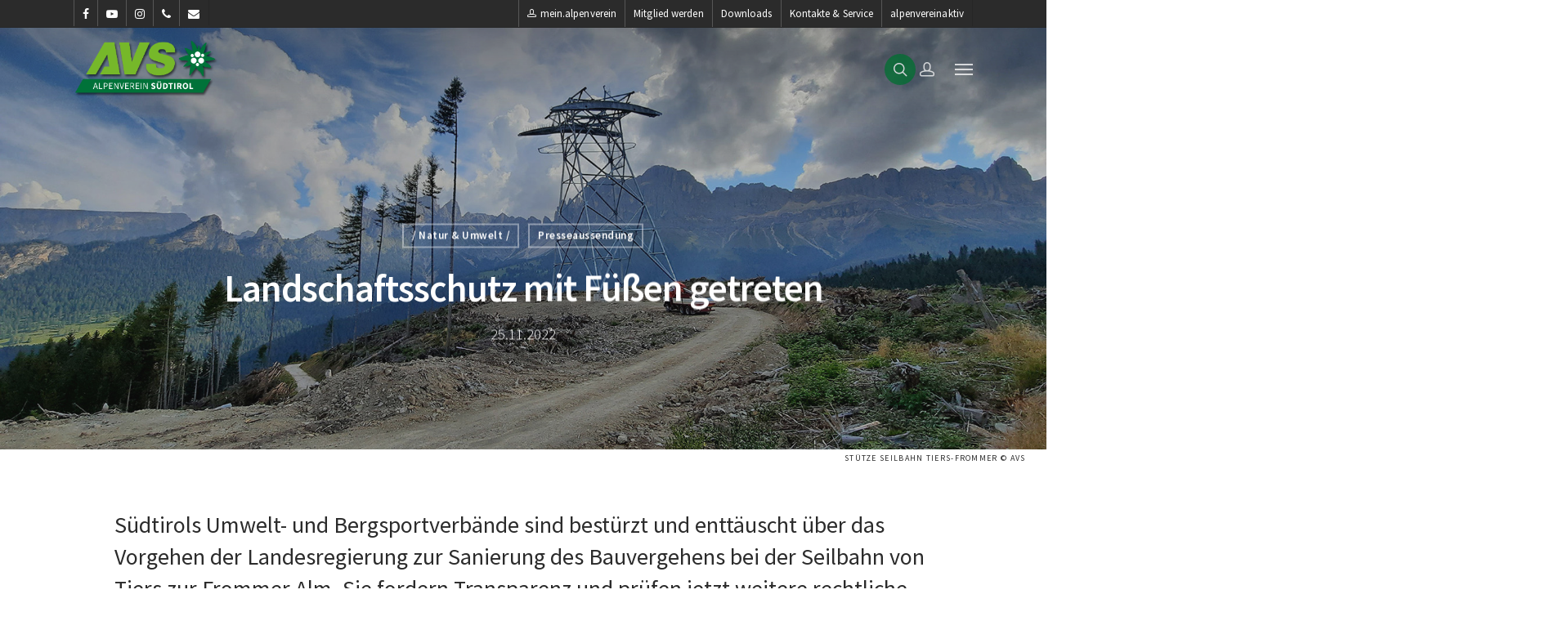

--- FILE ---
content_type: text/html; charset=UTF-8
request_url: https://alpenverein.it/landschaftsschutz-mit-fuessen-getreten/
body_size: 34719
content:
<!DOCTYPE html>

<html lang="de" class="no-js">
<head>
	
	<meta charset="UTF-8">
	
	<meta name="viewport" content="width=device-width, initial-scale=1, maximum-scale=1, user-scalable=0" /><meta name='robots' content='index, follow, max-image-preview:large, max-snippet:-1, max-video-preview:-1' />

	<!-- This site is optimized with the Yoast SEO plugin v24.4 - https://yoast.com/wordpress/plugins/seo/ -->
	<title>Landschaftsschutz mit Füßen getreten - Alpenverein Südtirol</title>
	<meta name="description" content="Die Seilbahn von Tiers zur Frommer-Alm geht in die Südtiroler Geschichte wegen der Verschwendung öffentlicher Gelder und der Zerstörung von Landschaft." />
	<link rel="canonical" href="https://alpenverein.it/landschaftsschutz-mit-fuessen-getreten/" />
	<meta property="og:locale" content="de_DE" />
	<meta property="og:type" content="article" />
	<meta property="og:title" content="Landschaftsschutz mit Füßen getreten - Alpenverein Südtirol" />
	<meta property="og:description" content="Die Seilbahn von Tiers zur Frommer-Alm geht in die Südtiroler Geschichte wegen der Verschwendung öffentlicher Gelder und der Zerstörung von Landschaft." />
	<meta property="og:url" content="https://alpenverein.it/landschaftsschutz-mit-fuessen-getreten/" />
	<meta property="og:site_name" content="Alpenverein Südtirol" />
	<meta property="article:published_time" content="2022-11-25T16:00:54+00:00" />
	<meta property="article:modified_time" content="2022-11-28T12:25:39+00:00" />
	<meta property="og:image" content="https://alpenverein.it/wp-content/uploads/2022/10/Stuetze-Seilbahn-Tiers-Frommer_c-AVS.jpg" />
	<meta property="og:image:width" content="1800" />
	<meta property="og:image:height" content="810" />
	<meta property="og:image:type" content="image/jpeg" />
	<meta name="author" content="annapichler" />
	<meta name="twitter:card" content="summary_large_image" />
	<meta name="twitter:label1" content="Verfasst von" />
	<meta name="twitter:data1" content="annapichler" />
	<meta name="twitter:label2" content="Geschätzte Lesezeit" />
	<meta name="twitter:data2" content="3 Minuten" />
	<script type="application/ld+json" class="yoast-schema-graph">{"@context":"https://schema.org","@graph":[{"@type":"WebPage","@id":"https://alpenverein.it/landschaftsschutz-mit-fuessen-getreten/","url":"https://alpenverein.it/landschaftsschutz-mit-fuessen-getreten/","name":"Landschaftsschutz mit Füßen getreten - Alpenverein Südtirol","isPartOf":{"@id":"https://alpenverein.it/#website"},"primaryImageOfPage":{"@id":"https://alpenverein.it/landschaftsschutz-mit-fuessen-getreten/#primaryimage"},"image":{"@id":"https://alpenverein.it/landschaftsschutz-mit-fuessen-getreten/#primaryimage"},"thumbnailUrl":"https://alpenverein.it/wp-content/uploads/2022/10/Stuetze-Seilbahn-Tiers-Frommer_c-AVS.jpg","datePublished":"2022-11-25T16:00:54+00:00","dateModified":"2022-11-28T12:25:39+00:00","author":{"@id":"https://alpenverein.it/#/schema/person/ccc4cfe29713d27436adcc3e790a583c"},"description":"Die Seilbahn von Tiers zur Frommer-Alm geht in die Südtiroler Geschichte wegen der Verschwendung öffentlicher Gelder und der Zerstörung von Landschaft.","breadcrumb":{"@id":"https://alpenverein.it/landschaftsschutz-mit-fuessen-getreten/#breadcrumb"},"inLanguage":"de","potentialAction":[{"@type":"ReadAction","target":["https://alpenverein.it/landschaftsschutz-mit-fuessen-getreten/"]}]},{"@type":"ImageObject","inLanguage":"de","@id":"https://alpenverein.it/landschaftsschutz-mit-fuessen-getreten/#primaryimage","url":"https://alpenverein.it/wp-content/uploads/2022/10/Stuetze-Seilbahn-Tiers-Frommer_c-AVS.jpg","contentUrl":"https://alpenverein.it/wp-content/uploads/2022/10/Stuetze-Seilbahn-Tiers-Frommer_c-AVS.jpg","width":1800,"height":810,"caption":"Stütze Seilbahn Tiers-Frommer_(c) AVS"},{"@type":"BreadcrumbList","@id":"https://alpenverein.it/landschaftsschutz-mit-fuessen-getreten/#breadcrumb","itemListElement":[{"@type":"ListItem","position":1,"name":"Home","item":"https://alpenverein.it/"},{"@type":"ListItem","position":2,"name":"Presseaussendung","item":"https://alpenverein.it/category/presseaussendung/"},{"@type":"ListItem","position":3,"name":"Landschaftsschutz mit Füßen getreten"}]},{"@type":"WebSite","@id":"https://alpenverein.it/#website","url":"https://alpenverein.it/","name":"Alpenverein Südtirol","description":"","potentialAction":[{"@type":"SearchAction","target":{"@type":"EntryPoint","urlTemplate":"https://alpenverein.it/?s={search_term_string}"},"query-input":{"@type":"PropertyValueSpecification","valueRequired":true,"valueName":"search_term_string"}}],"inLanguage":"de"},{"@type":"Person","@id":"https://alpenverein.it/#/schema/person/ccc4cfe29713d27436adcc3e790a583c","name":"annapichler","image":{"@type":"ImageObject","inLanguage":"de","@id":"https://alpenverein.it/#/schema/person/image/","url":"https://secure.gravatar.com/avatar/d3efb617719d768c3824aa700a37fdb4c9ef7449aa9fa638c20db42b704386aa?s=96&d=mm&r=g","contentUrl":"https://secure.gravatar.com/avatar/d3efb617719d768c3824aa700a37fdb4c9ef7449aa9fa638c20db42b704386aa?s=96&d=mm&r=g","caption":"annapichler"},"url":"https://alpenverein.it/author/annapichler/"}]}</script>
	<!-- / Yoast SEO plugin. -->


<link rel="alternate" type="application/rss+xml" title="Alpenverein Südtirol &raquo; Feed" href="https://alpenverein.it/feed/" />
<link rel="alternate" type="application/rss+xml" title="Alpenverein Südtirol &raquo; Kommentar-Feed" href="https://alpenverein.it/comments/feed/" />
<link rel="alternate" title="oEmbed (JSON)" type="application/json+oembed" href="https://alpenverein.it/wp-json/oembed/1.0/embed?url=https%3A%2F%2Falpenverein.it%2Flandschaftsschutz-mit-fuessen-getreten%2F" />
<link rel="alternate" title="oEmbed (XML)" type="text/xml+oembed" href="https://alpenverein.it/wp-json/oembed/1.0/embed?url=https%3A%2F%2Falpenverein.it%2Flandschaftsschutz-mit-fuessen-getreten%2F&#038;format=xml" />
<style id='wp-img-auto-sizes-contain-inline-css' type='text/css'>
img:is([sizes=auto i],[sizes^="auto," i]){contain-intrinsic-size:3000px 1500px}
/*# sourceURL=wp-img-auto-sizes-contain-inline-css */
</style>
<link rel='stylesheet' id='sbi_styles-css' href='https://alpenverein.it/wp-content/plugins/instagram-feed-pro/css/sbi-styles.min.css?ver=6.5.1' type='text/css' media='all' />
<link rel='stylesheet' id='avs-css-css' href='https://alpenverein.it/wp-content/themes/salient-child/css/avs.css?ver=1.0.41' type='text/css' media='all' />
<style id='wp-emoji-styles-inline-css' type='text/css'>

	img.wp-smiley, img.emoji {
		display: inline !important;
		border: none !important;
		box-shadow: none !important;
		height: 1em !important;
		width: 1em !important;
		margin: 0 0.07em !important;
		vertical-align: -0.1em !important;
		background: none !important;
		padding: 0 !important;
	}
/*# sourceURL=wp-emoji-styles-inline-css */
</style>
<style id='classic-theme-styles-inline-css' type='text/css'>
/*! This file is auto-generated */
.wp-block-button__link{color:#fff;background-color:#32373c;border-radius:9999px;box-shadow:none;text-decoration:none;padding:calc(.667em + 2px) calc(1.333em + 2px);font-size:1.125em}.wp-block-file__button{background:#32373c;color:#fff;text-decoration:none}
/*# sourceURL=/wp-includes/css/classic-themes.min.css */
</style>
<link rel='stylesheet' id='avs-courses-fe-css-css' href='https://alpenverein.it/wp-content/plugins/avs-courses/frontend/assets/scss/avs-courses-fe.css?ver=1.0.7' type='text/css' media='all' />
<link rel='stylesheet' id='avs-courses-splide-css-css' href='https://alpenverein.it/wp-content/plugins/avs-courses/frontend/assets/lib/splide/css/splide.min.css?ver=4.1.2' type='text/css' media='all' />
<link rel='stylesheet' id='cff_carousel_css-css' href='https://alpenverein.it/wp-content/plugins/cff-extensions/cff-carousel/css/carousel.css?ver=1.2.3' type='text/css' media='all' />
<link rel='stylesheet' id='contact-form-7-css' href='https://alpenverein.it/wp-content/plugins/contact-form-7/includes/css/styles.css?ver=6.1.3' type='text/css' media='all' />
<link rel='stylesheet' id='cff-css' href='https://alpenverein.it/wp-content/plugins/custom-facebook-feed-pro/assets/css/cff-style.min.css?ver=4.6.6' type='text/css' media='all' />
<link rel='stylesheet' id='wppopups-base-css' href='https://alpenverein.it/wp-content/plugins/wp-popups-lite/src/assets/css/wppopups-base.css?ver=2.2.0.3' type='text/css' media='all' />
<link rel='stylesheet' id='font-awesome-css' href='https://alpenverein.it/wp-content/themes/salient/css/font-awesome.min.css?ver=4.6.4' type='text/css' media='all' />
<link rel='stylesheet' id='salient-grid-system-css' href='https://alpenverein.it/wp-content/themes/salient/css/grid-system.css?ver=12.1.5' type='text/css' media='all' />
<link rel='stylesheet' id='main-styles-css' href='https://alpenverein.it/wp-content/themes/salient/css/style.css?ver=12.1.5' type='text/css' media='all' />
<style id='main-styles-inline-css' type='text/css'>

		@font-face{
		     font-family:'Open Sans';
		     src:url('https://alpenverein.it/wp-content/themes/salient/css/fonts/OpenSans-Light.woff') format('woff');
		     font-weight:300;
		     font-style:normal
		}
		 @font-face{
		     font-family:'Open Sans';
		     src:url('https://alpenverein.it/wp-content/themes/salient/css/fonts/OpenSans-Regular.woff') format('woff');
		     font-weight:400;
		     font-style:normal
		}
		 @font-face{
		     font-family:'Open Sans';
		     src:url('https://alpenverein.it/wp-content/themes/salient/css/fonts/OpenSans-SemiBold.woff') format('woff');
		     font-weight:600;
		     font-style:normal
		}
		 @font-face{
		     font-family:'Open Sans';
		     src:url('https://alpenverein.it/wp-content/themes/salient/css/fonts/OpenSans-Bold.woff') format('woff');
		     font-weight:700;
		     font-style:normal
		}
html:not(.page-trans-loaded) { background-color: #ffffff; }
/*# sourceURL=main-styles-inline-css */
</style>
<link rel='stylesheet' id='nectar-header-secondary-nav-css' href='https://alpenverein.it/wp-content/themes/salient/css/header/header-secondary-nav.css?ver=12.1.5' type='text/css' media='all' />
<link rel='stylesheet' id='nectar-ocm-simple-css' href='https://alpenverein.it/wp-content/themes/salient/css/off-canvas/simple-dropdown.css?ver=12.1.5' type='text/css' media='all' />
<link rel='stylesheet' id='nectar-single-styles-css' href='https://alpenverein.it/wp-content/themes/salient/css/single.css?ver=12.1.5' type='text/css' media='all' />
<link rel='stylesheet' id='nectar-element-recent-posts-css' href='https://alpenverein.it/wp-content/themes/salient/css/elements/element-recent-posts.css?ver=12.1.5' type='text/css' media='all' />
<link rel='stylesheet' id='fancyBox-css' href='https://alpenverein.it/wp-content/themes/salient/css/plugins/jquery.fancybox.css?ver=3.3.1' type='text/css' media='all' />
<link rel='stylesheet' id='responsive-css' href='https://alpenverein.it/wp-content/themes/salient/css/responsive.css?ver=12.1.5' type='text/css' media='all' />
<link rel='stylesheet' id='salient-child-style-css' href='https://alpenverein.it/wp-content/themes/salient-child/style.css?ver=1.0.5' type='text/css' media='all' />
<link rel='stylesheet' id='skin-original-css' href='https://alpenverein.it/wp-content/themes/salient/css/skin-original.css?ver=12.1.5' type='text/css' media='all' />
<link rel='stylesheet' id='nectar-widget-posts-css' href='https://alpenverein.it/wp-content/themes/salient/css/elements/widget-nectar-posts.css?ver=12.1.5' type='text/css' media='all' />
<link rel='stylesheet' id='borlabs-cookie-css' href='https://alpenverein.it/wp-content/cache/borlabs-cookie/borlabs-cookie_1_de.css?ver=2.3-37' type='text/css' media='all' />
<link rel='stylesheet' id='js_composer_front-css' href='https://alpenverein.it/wp-content/plugins/js_composer_salient/assets/css/js_composer.min.css?ver=6.4.2' type='text/css' media='all' />
<link rel='stylesheet' id='dynamic-css-css' href='https://alpenverein.it/wp-content/themes/salient/css/salient-dynamic-styles-multi-id-1.css?ver=3601' type='text/css' media='all' />
<style id='dynamic-css-inline-css' type='text/css'>
#page-header-bg h1,#page-header-bg .subheader,.nectar-box-roll .overlaid-content h1,.nectar-box-roll .overlaid-content .subheader,#page-header-bg #portfolio-nav a i,body .section-title #portfolio-nav a:hover i,.page-header-no-bg h1,.page-header-no-bg span,#page-header-bg #portfolio-nav a i,#page-header-bg span,#page-header-bg #single-below-header a:hover,#page-header-bg #single-below-header a:focus,#page-header-bg.fullscreen-header .author-section a{color:#ffffff!important;}body #page-header-bg .pinterest-share i,body #page-header-bg .facebook-share i,body #page-header-bg .linkedin-share i,body #page-header-bg .twitter-share i,body #page-header-bg .google-plus-share i,body #page-header-bg .icon-salient-heart,body #page-header-bg .icon-salient-heart-2{color:#ffffff;}#page-header-bg[data-post-hs="default_minimal"] .inner-wrap > a:not(:hover){color:#ffffff;border-color:rgba(255,255,255,0.4);}.single #page-header-bg #single-below-header > span{border-color:rgba(255,255,255,0.4);}body .section-title #portfolio-nav a:hover i{opacity:0.75;}.single #page-header-bg .blog-title #single-meta .nectar-social.hover > div a,.single #page-header-bg .blog-title #single-meta > div a,.single #page-header-bg .blog-title #single-meta ul .n-shortcode a,#page-header-bg .blog-title #single-meta .nectar-social.hover .share-btn{border-color:rgba(255,255,255,0.4);}.single #page-header-bg .blog-title #single-meta .nectar-social.hover > div a:hover,#page-header-bg .blog-title #single-meta .nectar-social.hover .share-btn:hover,.single #page-header-bg .blog-title #single-meta div > a:hover,.single #page-header-bg .blog-title #single-meta ul .n-shortcode a:hover,.single #page-header-bg .blog-title #single-meta ul li:not(.meta-share-count):hover > a{border-color:rgba(255,255,255,1);}.single #page-header-bg #single-meta div span,.single #page-header-bg #single-meta > div a,.single #page-header-bg #single-meta > div i{color:#ffffff!important;}.single #page-header-bg #single-meta ul .meta-share-count .nectar-social a i{color:rgba(255,255,255,0.7)!important;}.single #page-header-bg #single-meta ul .meta-share-count .nectar-social a:hover i{color:rgba(255,255,255,1)!important;}.no-rgba #header-space{display:none;}@media only screen and (max-width:999px){body #header-space[data-header-mobile-fixed="1"]{display:none;}#header-outer[data-mobile-fixed="false"]{position:absolute;}}@media only screen and (max-width:999px){body:not(.nectar-no-flex-height) #header-space[data-secondary-header-display="full"]:not([data-header-mobile-fixed="false"]){display:block!important;margin-bottom:-86px;}#header-space[data-secondary-header-display="full"][data-header-mobile-fixed="false"]{display:none;}#header-outer[data-mobile-fixed="false"],body.nectar_using_pfsr #header-outer{top:0!important;margin-bottom:-86px!important;position:relative!important;}}@media only screen and (min-width:1000px){#header-space{display:none;}.nectar-slider-wrap.first-section,.parallax_slider_outer.first-section,.full-width-content.first-section,.parallax_slider_outer.first-section .swiper-slide .content,.nectar-slider-wrap.first-section .swiper-slide .content,#page-header-bg,.nder-page-header,#page-header-wrap,.full-width-section.first-section{margin-top:0!important;}body #page-header-bg,body #page-header-wrap{height:134px;}body #search-outer{z-index:100000;}}@media only screen and (min-width:1000px){#page-header-wrap.fullscreen-header,#page-header-wrap.fullscreen-header #page-header-bg,html:not(.nectar-box-roll-loaded) .nectar-box-roll > #page-header-bg.fullscreen-header,.nectar_fullscreen_zoom_recent_projects,#nectar_fullscreen_rows:not(.afterLoaded) > div{height:100vh;}.wpb_row.vc_row-o-full-height.top-level,.wpb_row.vc_row-o-full-height.top-level > .col.span_12{min-height:100vh;}#page-header-bg[data-alignment-v="middle"] .span_6 .inner-wrap,#page-header-bg[data-alignment-v="top"] .span_6 .inner-wrap{padding-top:85px;}.nectar-slider-wrap[data-fullscreen="true"]:not(.loaded),.nectar-slider-wrap[data-fullscreen="true"]:not(.loaded) .swiper-container{height:calc(100vh + 2px)!important;}.admin-bar .nectar-slider-wrap[data-fullscreen="true"]:not(.loaded),.admin-bar .nectar-slider-wrap[data-fullscreen="true"]:not(.loaded) .swiper-container{height:calc(100vh - 30px)!important;}}@media only screen and (max-width:999px){#page-header-bg[data-alignment-v="middle"]:not(.fullscreen-header) .span_6 .inner-wrap,#page-header-bg[data-alignment-v="top"] .span_6 .inner-wrap{padding-top:85px;}.vc_row.top-level.full-width-section:not(.full-width-ns) > .span_12,#page-header-bg[data-alignment-v="bottom"] .span_6 .inner-wrap{padding-top:60px;}}@media only screen and (max-width:690px){.vc_row.top-level.full-width-section:not(.full-width-ns) > .span_12{padding-top:85px;}.vc_row.top-level.full-width-content .nectar-recent-posts-single_featured .recent-post-container > .inner-wrap{padding-top:60px;}}@media only screen and (max-width:999px) and (min-width:690px){#page-header-bg[data-alignment-v="middle"]:not(.fullscreen-header) .span_6 .inner-wrap,#page-header-bg[data-alignment-v="top"] .span_6 .inner-wrap,.vc_row.top-level.full-width-section:not(.full-width-ns) > .span_12{padding-top:125px;}}@media only screen and (max-width:999px){.full-width-ns .nectar-slider-wrap .swiper-slide[data-y-pos="middle"] .content,.full-width-ns .nectar-slider-wrap .swiper-slide[data-y-pos="top"] .content{padding-top:30px;}}#nectar_fullscreen_rows{background-color:;}#ajax-content-wrap .vc_row.right_padding_2pct .row_col_wrap_12{padding-right:2%;}@media only screen and (max-width:999px){.vc_row.top_padding_tablet_40px{padding-top:40px!important;}}@media only screen and (max-width:999px){.vc_row.bottom_padding_tablet_20px{padding-bottom:20px!important;}}
/*# sourceURL=dynamic-css-inline-css */
</style>
<script type="text/javascript" src="https://alpenverein.it/wp-includes/js/jquery/jquery.min.js?ver=3.7.1" id="jquery-core-js"></script>
<script type="text/javascript" src="https://alpenverein.it/wp-includes/js/jquery/jquery-migrate.min.js?ver=3.4.1" id="jquery-migrate-js"></script>
<script type="text/javascript" src="https://alpenverein.it/wp-content/themes/salient-child/js/script.js?ver=1.0.23" id="avs-script-js"></script>
<script type="text/javascript" id="borlabs-cookie-prioritize-js-extra">
/* <![CDATA[ */
var borlabsCookiePrioritized = {"domain":"alpenverein.it","path":"/","version":"1","bots":"1","optInJS":{"statistics":{"google-analytics":"[base64]","google-analytics-new":"[base64]"}}};
//# sourceURL=borlabs-cookie-prioritize-js-extra
/* ]]> */
</script>
<script type="text/javascript" src="https://alpenverein.it/wp-content/plugins/borlabs-cookie/assets/javascript/borlabs-cookie-prioritize.min.js?ver=2.3" id="borlabs-cookie-prioritize-js"></script>
<link rel="https://api.w.org/" href="https://alpenverein.it/wp-json/" /><link rel="alternate" title="JSON" type="application/json" href="https://alpenverein.it/wp-json/wp/v2/posts/38492" /><link rel="EditURI" type="application/rsd+xml" title="RSD" href="https://alpenverein.it/xmlrpc.php?rsd" />
<meta name="generator" content="WordPress 6.9" />
<link rel='shortlink' href='https://alpenverein.it/?p=38492' />
<!-- Custom Facebook Feed JS vars -->
<script type="text/javascript">
var cffsiteurl = "https://alpenverein.it/wp-content/plugins";
var cffajaxurl = "https://alpenverein.it/wp-admin/admin-ajax.php";


var cfflinkhashtags = "false";
</script>
<script type="text/javascript"> var root = document.getElementsByTagName( "html" )[0]; root.setAttribute( "class", "js" ); </script><script>
if('0' === '1') {
    window.dataLayer = window.dataLayer || [];
    function gtag(){dataLayer.push(arguments);}
    gtag('consent', 'default', {
       'ad_storage': 'denied',
       'analytics_storage': 'denied'
    });
    gtag("js", new Date());

    gtag("config", "G-NSBRD8GPW8", { "anonymize_ip": true });

    (function (w, d, s, i) {
    var f = d.getElementsByTagName(s)[0],
        j = d.createElement(s);
    j.async = true;
    j.src =
        "https://www.googletagmanager.com/gtag/js?id=" + i;
    f.parentNode.insertBefore(j, f);
    })(window, document, "script", "G-NSBRD8GPW8");
}
</script><meta name="generator" content="Powered by WPBakery Page Builder - drag and drop page builder for WordPress."/>
<link rel="icon" href="https://alpenverein.it/wp-content/uploads/2024/05/cropped-AVS-Edelweiss_dunkelgruen-weiss_RGB-72dpi-32x32.jpg" sizes="32x32" />
<link rel="icon" href="https://alpenverein.it/wp-content/uploads/2024/05/cropped-AVS-Edelweiss_dunkelgruen-weiss_RGB-72dpi-192x192.jpg" sizes="192x192" />
<link rel="apple-touch-icon" href="https://alpenverein.it/wp-content/uploads/2024/05/cropped-AVS-Edelweiss_dunkelgruen-weiss_RGB-72dpi-180x180.jpg" />
<meta name="msapplication-TileImage" content="https://alpenverein.it/wp-content/uploads/2024/05/cropped-AVS-Edelweiss_dunkelgruen-weiss_RGB-72dpi-270x270.jpg" />
		<style type="text/css" id="wp-custom-css">
			
.sg-popup-builder-content img {
    max-width: 100%;
    height:auto;
}
.videolink {
	border-color:#fff !important;
	color:#fff !important;
}
.videolink video {
    margin-bottom: -30px;
}




		</style>
		<noscript><style> .wpb_animate_when_almost_visible { opacity: 1; }</style></noscript>	
<style id='global-styles-inline-css' type='text/css'>
:root{--wp--preset--aspect-ratio--square: 1;--wp--preset--aspect-ratio--4-3: 4/3;--wp--preset--aspect-ratio--3-4: 3/4;--wp--preset--aspect-ratio--3-2: 3/2;--wp--preset--aspect-ratio--2-3: 2/3;--wp--preset--aspect-ratio--16-9: 16/9;--wp--preset--aspect-ratio--9-16: 9/16;--wp--preset--color--black: #000000;--wp--preset--color--cyan-bluish-gray: #abb8c3;--wp--preset--color--white: #ffffff;--wp--preset--color--pale-pink: #f78da7;--wp--preset--color--vivid-red: #cf2e2e;--wp--preset--color--luminous-vivid-orange: #ff6900;--wp--preset--color--luminous-vivid-amber: #fcb900;--wp--preset--color--light-green-cyan: #7bdcb5;--wp--preset--color--vivid-green-cyan: #00d084;--wp--preset--color--pale-cyan-blue: #8ed1fc;--wp--preset--color--vivid-cyan-blue: #0693e3;--wp--preset--color--vivid-purple: #9b51e0;--wp--preset--gradient--vivid-cyan-blue-to-vivid-purple: linear-gradient(135deg,rgb(6,147,227) 0%,rgb(155,81,224) 100%);--wp--preset--gradient--light-green-cyan-to-vivid-green-cyan: linear-gradient(135deg,rgb(122,220,180) 0%,rgb(0,208,130) 100%);--wp--preset--gradient--luminous-vivid-amber-to-luminous-vivid-orange: linear-gradient(135deg,rgb(252,185,0) 0%,rgb(255,105,0) 100%);--wp--preset--gradient--luminous-vivid-orange-to-vivid-red: linear-gradient(135deg,rgb(255,105,0) 0%,rgb(207,46,46) 100%);--wp--preset--gradient--very-light-gray-to-cyan-bluish-gray: linear-gradient(135deg,rgb(238,238,238) 0%,rgb(169,184,195) 100%);--wp--preset--gradient--cool-to-warm-spectrum: linear-gradient(135deg,rgb(74,234,220) 0%,rgb(151,120,209) 20%,rgb(207,42,186) 40%,rgb(238,44,130) 60%,rgb(251,105,98) 80%,rgb(254,248,76) 100%);--wp--preset--gradient--blush-light-purple: linear-gradient(135deg,rgb(255,206,236) 0%,rgb(152,150,240) 100%);--wp--preset--gradient--blush-bordeaux: linear-gradient(135deg,rgb(254,205,165) 0%,rgb(254,45,45) 50%,rgb(107,0,62) 100%);--wp--preset--gradient--luminous-dusk: linear-gradient(135deg,rgb(255,203,112) 0%,rgb(199,81,192) 50%,rgb(65,88,208) 100%);--wp--preset--gradient--pale-ocean: linear-gradient(135deg,rgb(255,245,203) 0%,rgb(182,227,212) 50%,rgb(51,167,181) 100%);--wp--preset--gradient--electric-grass: linear-gradient(135deg,rgb(202,248,128) 0%,rgb(113,206,126) 100%);--wp--preset--gradient--midnight: linear-gradient(135deg,rgb(2,3,129) 0%,rgb(40,116,252) 100%);--wp--preset--font-size--small: 13px;--wp--preset--font-size--medium: 20px;--wp--preset--font-size--large: 36px;--wp--preset--font-size--x-large: 42px;--wp--preset--spacing--20: 0.44rem;--wp--preset--spacing--30: 0.67rem;--wp--preset--spacing--40: 1rem;--wp--preset--spacing--50: 1.5rem;--wp--preset--spacing--60: 2.25rem;--wp--preset--spacing--70: 3.38rem;--wp--preset--spacing--80: 5.06rem;--wp--preset--shadow--natural: 6px 6px 9px rgba(0, 0, 0, 0.2);--wp--preset--shadow--deep: 12px 12px 50px rgba(0, 0, 0, 0.4);--wp--preset--shadow--sharp: 6px 6px 0px rgba(0, 0, 0, 0.2);--wp--preset--shadow--outlined: 6px 6px 0px -3px rgb(255, 255, 255), 6px 6px rgb(0, 0, 0);--wp--preset--shadow--crisp: 6px 6px 0px rgb(0, 0, 0);}:where(.is-layout-flex){gap: 0.5em;}:where(.is-layout-grid){gap: 0.5em;}body .is-layout-flex{display: flex;}.is-layout-flex{flex-wrap: wrap;align-items: center;}.is-layout-flex > :is(*, div){margin: 0;}body .is-layout-grid{display: grid;}.is-layout-grid > :is(*, div){margin: 0;}:where(.wp-block-columns.is-layout-flex){gap: 2em;}:where(.wp-block-columns.is-layout-grid){gap: 2em;}:where(.wp-block-post-template.is-layout-flex){gap: 1.25em;}:where(.wp-block-post-template.is-layout-grid){gap: 1.25em;}.has-black-color{color: var(--wp--preset--color--black) !important;}.has-cyan-bluish-gray-color{color: var(--wp--preset--color--cyan-bluish-gray) !important;}.has-white-color{color: var(--wp--preset--color--white) !important;}.has-pale-pink-color{color: var(--wp--preset--color--pale-pink) !important;}.has-vivid-red-color{color: var(--wp--preset--color--vivid-red) !important;}.has-luminous-vivid-orange-color{color: var(--wp--preset--color--luminous-vivid-orange) !important;}.has-luminous-vivid-amber-color{color: var(--wp--preset--color--luminous-vivid-amber) !important;}.has-light-green-cyan-color{color: var(--wp--preset--color--light-green-cyan) !important;}.has-vivid-green-cyan-color{color: var(--wp--preset--color--vivid-green-cyan) !important;}.has-pale-cyan-blue-color{color: var(--wp--preset--color--pale-cyan-blue) !important;}.has-vivid-cyan-blue-color{color: var(--wp--preset--color--vivid-cyan-blue) !important;}.has-vivid-purple-color{color: var(--wp--preset--color--vivid-purple) !important;}.has-black-background-color{background-color: var(--wp--preset--color--black) !important;}.has-cyan-bluish-gray-background-color{background-color: var(--wp--preset--color--cyan-bluish-gray) !important;}.has-white-background-color{background-color: var(--wp--preset--color--white) !important;}.has-pale-pink-background-color{background-color: var(--wp--preset--color--pale-pink) !important;}.has-vivid-red-background-color{background-color: var(--wp--preset--color--vivid-red) !important;}.has-luminous-vivid-orange-background-color{background-color: var(--wp--preset--color--luminous-vivid-orange) !important;}.has-luminous-vivid-amber-background-color{background-color: var(--wp--preset--color--luminous-vivid-amber) !important;}.has-light-green-cyan-background-color{background-color: var(--wp--preset--color--light-green-cyan) !important;}.has-vivid-green-cyan-background-color{background-color: var(--wp--preset--color--vivid-green-cyan) !important;}.has-pale-cyan-blue-background-color{background-color: var(--wp--preset--color--pale-cyan-blue) !important;}.has-vivid-cyan-blue-background-color{background-color: var(--wp--preset--color--vivid-cyan-blue) !important;}.has-vivid-purple-background-color{background-color: var(--wp--preset--color--vivid-purple) !important;}.has-black-border-color{border-color: var(--wp--preset--color--black) !important;}.has-cyan-bluish-gray-border-color{border-color: var(--wp--preset--color--cyan-bluish-gray) !important;}.has-white-border-color{border-color: var(--wp--preset--color--white) !important;}.has-pale-pink-border-color{border-color: var(--wp--preset--color--pale-pink) !important;}.has-vivid-red-border-color{border-color: var(--wp--preset--color--vivid-red) !important;}.has-luminous-vivid-orange-border-color{border-color: var(--wp--preset--color--luminous-vivid-orange) !important;}.has-luminous-vivid-amber-border-color{border-color: var(--wp--preset--color--luminous-vivid-amber) !important;}.has-light-green-cyan-border-color{border-color: var(--wp--preset--color--light-green-cyan) !important;}.has-vivid-green-cyan-border-color{border-color: var(--wp--preset--color--vivid-green-cyan) !important;}.has-pale-cyan-blue-border-color{border-color: var(--wp--preset--color--pale-cyan-blue) !important;}.has-vivid-cyan-blue-border-color{border-color: var(--wp--preset--color--vivid-cyan-blue) !important;}.has-vivid-purple-border-color{border-color: var(--wp--preset--color--vivid-purple) !important;}.has-vivid-cyan-blue-to-vivid-purple-gradient-background{background: var(--wp--preset--gradient--vivid-cyan-blue-to-vivid-purple) !important;}.has-light-green-cyan-to-vivid-green-cyan-gradient-background{background: var(--wp--preset--gradient--light-green-cyan-to-vivid-green-cyan) !important;}.has-luminous-vivid-amber-to-luminous-vivid-orange-gradient-background{background: var(--wp--preset--gradient--luminous-vivid-amber-to-luminous-vivid-orange) !important;}.has-luminous-vivid-orange-to-vivid-red-gradient-background{background: var(--wp--preset--gradient--luminous-vivid-orange-to-vivid-red) !important;}.has-very-light-gray-to-cyan-bluish-gray-gradient-background{background: var(--wp--preset--gradient--very-light-gray-to-cyan-bluish-gray) !important;}.has-cool-to-warm-spectrum-gradient-background{background: var(--wp--preset--gradient--cool-to-warm-spectrum) !important;}.has-blush-light-purple-gradient-background{background: var(--wp--preset--gradient--blush-light-purple) !important;}.has-blush-bordeaux-gradient-background{background: var(--wp--preset--gradient--blush-bordeaux) !important;}.has-luminous-dusk-gradient-background{background: var(--wp--preset--gradient--luminous-dusk) !important;}.has-pale-ocean-gradient-background{background: var(--wp--preset--gradient--pale-ocean) !important;}.has-electric-grass-gradient-background{background: var(--wp--preset--gradient--electric-grass) !important;}.has-midnight-gradient-background{background: var(--wp--preset--gradient--midnight) !important;}.has-small-font-size{font-size: var(--wp--preset--font-size--small) !important;}.has-medium-font-size{font-size: var(--wp--preset--font-size--medium) !important;}.has-large-font-size{font-size: var(--wp--preset--font-size--large) !important;}.has-x-large-font-size{font-size: var(--wp--preset--font-size--x-large) !important;}
/*# sourceURL=global-styles-inline-css */
</style>
<link rel='stylesheet' id='vc_google_fonts_source_sans_pro200200italic300300italicregularitalic600600italic700700italic900900italic-css' href='https://fonts.googleapis.com/css?family=Source+Sans+Pro%3A200%2C200italic%2C300%2C300italic%2Cregular%2Citalic%2C600%2C600italic%2C700%2C700italic%2C900%2C900italic&#038;subset=latin&#038;ver=6.4.2' type='text/css' media='all' />
</head>


<body class="wp-singular post-template-default single single-post postid-38492 single-format-standard wp-theme-salient wp-child-theme-salient-child original wpb-js-composer js-comp-ver-6.4.2 vc_responsive" data-footer-reveal="false" data-footer-reveal-shadow="none" data-header-format="default" data-body-border="off" data-boxed-style="" data-header-breakpoint="1300" data-dropdown-style="minimal" data-cae="easeOutExpo" data-cad="1350" data-megamenu-width="contained" data-aie="none" data-ls="fancybox" data-apte="standard" data-hhun="1" data-fancy-form-rcs="default" data-form-style="default" data-form-submit="see-through" data-is="minimal" data-button-style="default" data-user-account-button="true" data-flex-cols="true" data-col-gap="40px" data-header-inherit-rc="false" data-header-search="true" data-animated-anchors="true" data-ajax-transitions="true" data-full-width-header="false" data-slide-out-widget-area="true" data-slide-out-widget-area-style="simple" data-user-set-ocm="off" data-loading-animation="none" data-bg-header="true" data-responsive="1" data-ext-responsive="true" data-header-resize="0" data-header-color="custom" data-cart="false" data-remove-m-parallax="" data-remove-m-video-bgs="1" data-m-animate="0" data-force-header-trans-color="light" data-smooth-scrolling="0" data-permanent-transparent="false" >
	
	<script type="text/javascript"> if(navigator.userAgent.match(/(Android|iPod|iPhone|iPad|BlackBerry|IEMobile|Opera Mini)/)) { document.body.className += " using-mobile-browser "; } </script><div id="ajax-loading-screen" data-disable-mobile="1" data-disable-fade-on-click="0" data-effect="standard" data-method="standard"><div class="loading-icon none"><div class="material-icon">
									 <div class="spinner">
										 <div class="right-side"><div class="bar"></div></div>
										 <div class="left-side"><div class="bar"></div></div>
									 </div>
									 <div class="spinner color-2">
										 <div class="right-side"><div class="bar"></div></div>
										 <div class="left-side"><div class="bar"></div></div>
									 </div>
								 </div></div></div>	
	<div id="header-space" data-secondary-header-display="full" data-header-mobile-fixed='false'></div> 
	
		
	<div id="header-outer" data-has-menu="true" data-has-buttons="yes" data-header-button_style="default" data-using-pr-menu="false" data-mobile-fixed="false" data-ptnm="false" data-lhe="animated_underline" data-user-set-bg="#ffffff" data-format="default" data-permanent-transparent="false" data-megamenu-rt="0" data-remove-fixed="1" data-header-resize="0" data-cart="false" data-transparency-option="" data-box-shadow="none" data-shrink-num="20" data-using-secondary="1" data-using-logo="1" data-logo-height="70" data-m-logo-height="60" data-padding="15" data-full-width="false" data-condense="false" data-transparent-header="true" data-transparent-shadow-helper="true" data-remove-border="true" class="transparent">
		
			
	<div id="header-secondary-outer" class="default" data-mobile="display_full" data-remove-fixed="1" data-lhe="animated_underline" data-secondary-text="false" data-full-width="false" data-mobile-fixed="false" data-permanent-transparent="false" >
		<div class="container">
			<nav>
				<ul id="social"><li><a target="_blank" href="https://www.facebook.com/alpenverein.suedtirol?fref=ts"><i class="fa fa-facebook"></i> </a></li><li><a target="_blank" href="https://www.youtube.com/channel/UCg41OeTVH4Z2rdTjV0PKK4g"><i class="fa fa-youtube-play"></i> </a></li><li><a target="_blank" href="https://www.instagram.com/alpenvereinsuedtirol/?hl=de"><i class="fa fa-instagram"></i> </a></li><li><a  href="tel:00390471978141"><i class="fa fa-phone"></i> </a></li><li><a  href="mailto:office@alpenverein.it"><i class="fa fa-envelope"></i> </a></li></ul>					<ul class="sf-menu">
						<li class="avs-login-username menu-item menu-item-type-custom menu-item-object-custom menu-item-has-children">
                        <a href="https://login.alpenverein.it/login" class="sf-with-ul">mein.alpenverein</a>
                        <ul class="sub-menu" style="display: block;">
                            <li class="avs-login-profile menu-item menu-item-type-custom menu-item-object-custom">
                                <a href="https://login.alpenverein.it/profil">Profil bearbeiten</a></li>
                            <li class="avs-login-logout menu-item menu-item-type-custom menu-item-object-custom">
                                <a href="#">Abmelden</a>
                            </li>
                        </ul>
                    </li><li id="menu-item-26604" class="menu-item menu-item-type-post_type menu-item-object-page menu-item-26604"><a href="https://alpenverein.it/beim-avs/mitglied-sein/">Mitglied werden</a></li>
<li id="menu-item-26603" class="menu-item menu-item-type-post_type menu-item-object-page menu-item-26603"><a href="https://alpenverein.it/kontakte-und-service/downloads/">Downloads</a></li>
<li id="menu-item-26602" class="menu-item menu-item-type-post_type menu-item-object-page menu-item-26602"><a href="https://alpenverein.it/kontakte-und-service/">Kontakte &amp; Service</a></li>
<li id="menu-item-44095" class="menu-item menu-item-type-custom menu-item-object-custom menu-item-44095"><a href="https://alpenverein.it/unterwegs/touren-und-planung/tourenplanung/">alpenvereinaktiv</a></li>
					</ul>
									
			</nav>
		</div>
	</div>
	

<div id="search-outer" class="nectar">
	<div id="search">
		<div class="container">
			 <div id="search-box">
				 <div class="inner-wrap">
					 <div class="col span_12">
						  <form role="search" action="https://alpenverein.it/" method="GET">
															<input type="text" name="s" id="s" value="Suchbegriff eingeben" data-placeholder="Suchbegriff eingeben" />
															
												</form>
					</div><!--/span_12-->
				</div><!--/inner-wrap-->
			 </div><!--/search-box-->
			 <div id="close"><a href="#">
				<span class="icon-salient-x" aria-hidden="true"></span>				 </a></div>
		 </div><!--/container-->
	</div><!--/search-->
</div><!--/search-outer-->

<header id="top">
	<div class="container">
		<div class="row">
			<div class="col span_3">
				<a id="logo" href="https://alpenverein.it" data-supplied-ml-starting-dark="true" data-supplied-ml-starting="false" data-supplied-ml="false" >
					<img class="stnd default-logo" alt="Alpenverein Südtirol" src="https://alpenverein.it/wp-content/uploads/2024/05/AVS_Logo_WebsiteSchatten.png" srcset="https://alpenverein.it/wp-content/uploads/2024/05/AVS_Logo_WebsiteSchatten.png 1x, https://alpenverein.it/wp-content/uploads/2024/05/AVS_Logo_WebsiteSchatten.png 2x" /><img class="starting-logo dark-version mobile-only-logo" alt="Alpenverein Südtirol" src="https://alpenverein.it/wp-content/uploads/2024/05/AVS_Logo_WebsiteSchatten.png" /><img class="starting-logo default-logo"  alt="Alpenverein Südtirol" src="https://alpenverein.it/wp-content/uploads/2024/05/AVS_Logo_WebsiteSchatten.png" srcset="https://alpenverein.it/wp-content/uploads/2024/05/AVS_Logo_WebsiteSchatten.png 1x, https://alpenverein.it/wp-content/uploads/2024/05/AVS_Logo_WebsiteSchatten.png 2x" /><img class="starting-logo dark-version default-logo"  alt="Alpenverein Südtirol" src="https://alpenverein.it/wp-content/uploads/2024/05/AVS_Logo_WebsiteSchatten.png" srcset="https://alpenverein.it/wp-content/uploads/2024/05/AVS_Logo_WebsiteSchatten.png 1x, https://alpenverein.it/wp-content/uploads/2024/05/AVS_Logo_WebsiteSchatten.png 2x" /> 
				</a>
				
							</div><!--/span_3-->
			
			<div class="col span_9 col_last">
									<a class="mobile-search" href="#searchbox"><span class="nectar-icon icon-salient-search" aria-hidden="true"></span></a>
										<a class="mobile-user-account" href="https://login.alpenverein.it/login"><span class="normal icon-salient-m-user" aria-hidden="true"></span></a>
										<div class="slide-out-widget-area-toggle mobile-icon simple" data-custom-color="false" data-icon-animation="simple-transform">
						<div> <a href="#sidewidgetarea" aria-label="Navigation Menu" aria-expanded="false" class="closed">
							<span aria-hidden="true"> <i class="lines-button x2"> <i class="lines"></i> </i> </span>
						</a></div> 
					</div>
								
									
					<nav>
						
						<ul class="sf-menu">	
							<li id="menu-item-16328" class="menu-item menu-item-type-post_type menu-item-object-page menu-item-has-children menu-item-16328"><a href="https://alpenverein.it/beim-avs/">Beim AVS</a>
<ul class="sub-menu">
	<li id="menu-item-16329" class="menu-item menu-item-type-post_type menu-item-object-page menu-item-16329"><a href="https://alpenverein.it/beim-avs/der-verein/">Der Verein</a></li>
	<li id="menu-item-17230" class="menu-item menu-item-type-taxonomy menu-item-object-category menu-item-17230"><a href="https://alpenverein.it/category/beim-avs/mitglied-sein/">Mitglied</a></li>
	<li id="menu-item-17229" class="menu-item menu-item-type-taxonomy menu-item-object-category menu-item-17229"><a href="https://alpenverein.it/category/beim-avs/ehrenamt/">Ehrenamt</a></li>
	<li id="menu-item-17470" class="menu-item menu-item-type-post_type menu-item-object-page menu-item-17470"><a href="https://alpenverein.it/beim-avs/der-verein/bergrettung/">Bergrettung</a></li>
	<li id="menu-item-16331" class="menu-item menu-item-type-post_type menu-item-object-page menu-item-16331"><a href="https://alpenverein.it/beim-avs/avs-magazin-bergeerleben/">AVS-Magazin</a></li>
	<li id="menu-item-18413" class="menu-item menu-item-type-post_type menu-item-object-page menu-item-18413"><a href="https://alpenverein.it/beim-avs/archivbibliothek/">Archiv &amp; Bibliothek</a></li>
	<li id="menu-item-18540" class="menu-item menu-item-type-taxonomy menu-item-object-category menu-item-18540"><a href="https://alpenverein.it/category/beim-avs/wir-helfen/">Wir helfen</a></li>
</ul>
</li>
<li id="menu-item-16323" class="megamenu columns-6 menu-item menu-item-type-post_type menu-item-object-page menu-item-has-children menu-item-16323"><a href="https://alpenverein.it/unterwegs/">Unterwegs</a>
<ul class="sub-menu">
	<li id="menu-item-16325" class="menu-item menu-item-type-post_type menu-item-object-page menu-item-has-children menu-item-16325"><a href="https://alpenverein.it/unterwegs/natur-und-umwelt/">Natur &amp; Umwelt<span class="sf-sub-indicator"><i class="fa fa-angle-right icon-in-menu"></i></span></a>
	<ul class="sub-menu">
		<li id="menu-item-16573" class="menu-item menu-item-type-taxonomy menu-item-object-category menu-item-16573"><a href="https://alpenverein.it/category/natur-und-umwelt/nachhaltig-unterwegs/">Nachhaltig unterwegs</a></li>
		<li id="menu-item-18612" class="menu-item menu-item-type-taxonomy menu-item-object-category menu-item-18612"><a href="https://alpenverein.it/category/natur-und-umwelt/aktiv-werden/">Aktiv werden</a></li>
		<li id="menu-item-37455" class="menu-item menu-item-type-post_type menu-item-object-page menu-item-37455"><a href="https://alpenverein.it/unterwegs/natur-und-umwelt/klimaschutz/">1000 Schritte</a></li>
		<li id="menu-item-17100" class="menu-item menu-item-type-post_type menu-item-object-page menu-item-17100"><a href="https://alpenverein.it/unterwegs/natur-und-umwelt/bergsteigerdoerfer/">Bergsteigerdörfer</a></li>
		<li id="menu-item-18414" class="menu-item menu-item-type-taxonomy menu-item-object-category menu-item-18414"><a href="https://alpenverein.it/category/natur-und-umwelt/stellungnahmen/">Stellungnahmen</a></li>
	</ul>
</li>
	<li id="menu-item-16324" class="menu-item menu-item-type-post_type menu-item-object-page menu-item-has-children menu-item-16324"><a href="https://alpenverein.it/unterwegs/bergsport/">Bergsport<span class="sf-sub-indicator"><i class="fa fa-angle-right icon-in-menu"></i></span></a>
	<ul class="sub-menu">
		<li id="menu-item-28062" class="menu-item menu-item-type-taxonomy menu-item-object-category menu-item-28062"><a href="https://alpenverein.it/category/bergsport/aktiv-im-sommer/">Aktiv im Sommer</a></li>
		<li id="menu-item-18392" class="menu-item menu-item-type-post_type menu-item-object-page menu-item-18392"><a href="https://alpenverein.it/unterwegs/bergsport/aktiv-im-winter/">Aktiv im Winter</a></li>
		<li id="menu-item-18495" class="menu-item menu-item-type-taxonomy menu-item-object-category menu-item-18495"><a href="https://alpenverein.it/category/bergsport/erstbegehungen/">Erstbegehungen</a></li>
		<li id="menu-item-16928" class="menu-item menu-item-type-taxonomy menu-item-object-category menu-item-16928"><a href="https://alpenverein.it/category/bergsport/alpinist/">Projekt Alpinist</a></li>
		<li id="menu-item-16931" class="menu-item menu-item-type-taxonomy menu-item-object-category menu-item-16931"><a href="https://alpenverein.it/category/bergsport/pistentouren/">Pistentouren</a></li>
		<li id="menu-item-17469" class="menu-item menu-item-type-post_type menu-item-object-page menu-item-17469"><a href="https://alpenverein.it/beim-avs/der-verein/hochtourengruppe/">Hochtourengruppe</a></li>
	</ul>
</li>
	<li id="menu-item-16721" class="menu-item menu-item-type-post_type menu-item-object-page menu-item-has-children menu-item-16721"><a href="https://alpenverein.it/unterwegs/sportklettern/">Sportklettern<span class="sf-sub-indicator"><i class="fa fa-angle-right icon-in-menu"></i></span></a>
	<ul class="sub-menu">
		<li id="menu-item-17101" class="menu-item menu-item-type-post_type menu-item-object-page menu-item-17101"><a href="https://alpenverein.it/unterwegs/sportklettern/juniorcup/">Juniorcup</a></li>
		<li id="menu-item-22123" class="menu-item menu-item-type-post_type menu-item-object-page menu-item-22123"><a href="https://alpenverein.it/unterwegs/sportklettern/landeskader/">Landeskader</a></li>
		<li id="menu-item-16934" class="menu-item menu-item-type-taxonomy menu-item-object-category menu-item-16934"><a href="https://alpenverein.it/category/sportklettern/kletterhallen/">Kletterhallen</a></li>
		<li id="menu-item-16933" class="menu-item menu-item-type-taxonomy menu-item-object-category menu-item-16933"><a href="https://alpenverein.it/category/sportklettern/klettergaerten/">Klettergärten</a></li>
		<li id="menu-item-16935" class="menu-item menu-item-type-taxonomy menu-item-object-category menu-item-16935"><a href="https://alpenverein.it/category/sportklettern/mobile-kletteranlagen/">Mobile Kletteranlagen</a></li>
		<li id="menu-item-26694" class="menu-item menu-item-type-post_type menu-item-object-page menu-item-26694"><a href="https://alpenverein.it/veranstaltungen-und-kurse/kurse-kletterhallen/">Kurse Kletterhallen</a></li>
	</ul>
</li>
	<li id="menu-item-16719" class="menu-item menu-item-type-post_type menu-item-object-page menu-item-has-children menu-item-16719"><a href="https://alpenverein.it/unterwegs/jugend/">Kinder &amp; Jugendliche<span class="sf-sub-indicator"><i class="fa fa-angle-right icon-in-menu"></i></span></a>
	<ul class="sub-menu">
		<li id="menu-item-16947" class="menu-item menu-item-type-taxonomy menu-item-object-category menu-item-16947"><a href="https://alpenverein.it/category/jugend/mit-kindern-unterwegs/">Mit Kindern unterwegs</a></li>
		<li id="menu-item-16948" class="menu-item menu-item-type-taxonomy menu-item-object-category menu-item-16948"><a href="https://alpenverein.it/category/jugend/tipps-tricks/">Tipps &amp; Tricks</a></li>
	</ul>
</li>
	<li id="menu-item-16327" class="menu-item menu-item-type-post_type menu-item-object-page menu-item-has-children menu-item-16327"><a href="https://alpenverein.it/unterwegs/touren-und-planung/">Touren &amp; Planung<span class="sf-sub-indicator"><i class="fa fa-angle-right icon-in-menu"></i></span></a>
	<ul class="sub-menu">
		<li id="menu-item-18992" class="menu-item menu-item-type-post_type menu-item-object-page menu-item-18992"><a href="https://alpenverein.it/unterwegs/touren-und-planung/tourenplanung/">Tourenplanung</a></li>
		<li id="menu-item-16941" class="menu-item menu-item-type-taxonomy menu-item-object-category menu-item-16941"><a href="https://alpenverein.it/category/touren-und-planung/tourentipps/">Tourentipps</a></li>
		<li id="menu-item-16940" class="menu-item menu-item-type-taxonomy menu-item-object-category menu-item-16940"><a href="https://alpenverein.it/category/touren-und-planung/huettentipps/">Hüttentipps</a></li>
	</ul>
</li>
	<li id="menu-item-16326" class="menu-item menu-item-type-post_type menu-item-object-page menu-item-has-children menu-item-16326"><a href="https://alpenverein.it/unterwegs/alpinesicherheit/">Alpine Sicherheit<span class="sf-sub-indicator"><i class="fa fa-angle-right icon-in-menu"></i></span></a>
	<ul class="sub-menu">
		<li id="menu-item-18404" class="menu-item menu-item-type-post_type menu-item-object-page menu-item-18404"><a href="https://alpenverein.it/unterwegs/alpinesicherheit/sicherunterwegs/">Sicher unterwegs</a></li>
		<li id="menu-item-48408" class="menu-item menu-item-type-post_type menu-item-object-page menu-item-48408"><a href="https://alpenverein.it/unterwegs/bergsport/noch-einmal-gut-gegangen-holy-crap/">Projekt holy crap!</a></li>
		<li id="menu-item-49801" class="menu-item menu-item-type-taxonomy menu-item-object-post_tag menu-item-49801"><a href="https://alpenverein.it/tag/bergsteigertipp/">Bergsteigertipp</a></li>
		<li id="menu-item-20710" class="menu-item menu-item-type-post_type menu-item-object-page menu-item-20710"><a href="https://alpenverein.it/unterwegs/alpinesicherheit/wetterprognose/">Wetter</a></li>
		<li id="menu-item-20709" class="menu-item menu-item-type-post_type menu-item-object-page menu-item-20709"><a href="https://alpenverein.it/unterwegs/alpinesicherheit/lawinen-report/">Lawinen.report</a></li>
	</ul>
</li>
</ul>
</li>
<li id="menu-item-16335" class="menu-item menu-item-type-post_type menu-item-object-page menu-item-has-children menu-item-16335"><a href="https://alpenverein.it/huetten-hallen-wege/">Hütten, Hallen, Wege</a>
<ul class="sub-menu">
	<li id="menu-item-16336" class="menu-item menu-item-type-post_type menu-item-object-page menu-item-16336"><a href="https://alpenverein.it/huetten-hallen-wege/huetten-und-biwaks/">Hütten &amp; Biwaks</a></li>
	<li id="menu-item-17286" class="menu-item menu-item-type-taxonomy menu-item-object-category menu-item-17286"><a href="https://alpenverein.it/category/sportklettern/klettergaerten/">Klettergärten</a></li>
	<li id="menu-item-17287" class="menu-item menu-item-type-taxonomy menu-item-object-category menu-item-17287"><a href="https://alpenverein.it/category/sportklettern/kletterhallen/">Kletterhallen</a></li>
	<li id="menu-item-17288" class="menu-item menu-item-type-taxonomy menu-item-object-category menu-item-17288"><a href="https://alpenverein.it/category/sportklettern/mobile-kletteranlagen/">Mobile Kletteranlagen</a></li>
	<li id="menu-item-16341" class="menu-item menu-item-type-post_type menu-item-object-page menu-item-16341"><a href="https://alpenverein.it/huetten-hallen-wege/wege/">Wege</a></li>
</ul>
</li>
<li id="menu-item-16342" class="menu-item menu-item-type-post_type menu-item-object-page menu-item-has-children menu-item-16342"><a href="https://alpenverein.it/veranstaltungen-und-kurse/">Kurse &#038; Veranstaltungen</a>
<ul class="sub-menu">
	<li id="menu-item-22684" class="menu-item menu-item-type-post_type menu-item-object-page menu-item-22684"><a href="https://alpenverein.it/veranstaltungen-und-kurse/touren-und-veranstaltungen/">Touren &amp; Veranstaltungen</a></li>
	<li id="menu-item-23122" class="menu-item menu-item-type-post_type menu-item-object-page menu-item-23122"><a href="https://alpenverein.it/veranstaltungen-und-kurse/kurse-kletterhallen/">Kurse Kletterhallen</a></li>
	<li id="menu-item-34057" class="menu-item menu-item-type-post_type menu-item-object-page menu-item-has-children menu-item-34057"><a href="https://alpenverein.it/veranstaltungen-und-kurse/mitgliederkurse/">Mitgliederkurse<span class="sf-sub-indicator"><i class="fa fa-angle-right icon-in-menu"></i></span></a>
	<ul class="sub-menu">
		<li id="menu-item-22682" class="menu-item menu-item-type-post_type menu-item-object-page menu-item-22682"><a href="https://alpenverein.it/veranstaltungen-und-kurse/bergsport/">Bergsport</a></li>
		<li id="menu-item-22683" class="menu-item menu-item-type-post_type menu-item-object-page menu-item-22683"><a href="https://alpenverein.it/veranstaltungen-und-kurse/jugend-familie/">Jugend &amp; Familie</a></li>
		<li id="menu-item-22681" class="menu-item menu-item-type-post_type menu-item-object-page menu-item-22681"><a href="https://alpenverein.it/veranstaltungen-und-kurse/natur-umwelt-kultur/">Natur &amp; Umwelt, Kultur</a></li>
	</ul>
</li>
	<li id="menu-item-22680" class="menu-item menu-item-type-post_type menu-item-object-page menu-item-has-children menu-item-22680"><a href="https://alpenverein.it/veranstaltungen-und-kurse/ausbildung-mitarbeiterinnen/">Ausbildung Mitarbeiter:innen<span class="sf-sub-indicator"><i class="fa fa-angle-right icon-in-menu"></i></span></a>
	<ul class="sub-menu">
		<li id="menu-item-22768" class="menu-item menu-item-type-post_type menu-item-object-page menu-item-22768"><a href="https://alpenverein.it/veranstaltungen-und-kurse/ausbildung-mitarbeiterinnen/ausbildung/">Ausbildung</a></li>
		<li id="menu-item-22767" class="menu-item menu-item-type-post_type menu-item-object-page menu-item-22767"><a href="https://alpenverein.it/veranstaltungen-und-kurse/ausbildung-mitarbeiterinnen/weiterbildung/">Weiterbildung</a></li>
		<li id="menu-item-22766" class="menu-item menu-item-type-post_type menu-item-object-page menu-item-22766"><a href="https://alpenverein.it/veranstaltungen-und-kurse/ausbildung-mitarbeiterinnen/verein-verwaltung/">Verein &amp; Verwaltung</a></li>
	</ul>
</li>
	<li id="menu-item-22679" class="menu-item menu-item-type-post_type menu-item-object-page menu-item-22679"><a href="https://alpenverein.it/veranstaltungen-und-kurse/agb/">AGB</a></li>
</ul>
</li>
<li id="menu-item-17344" class="menu-item menu-item-type-post_type menu-item-object-page menu-item-has-children menu-item-17344"><a href="https://alpenverein.it/kontakte-und-service/">Kontakte &#038; Downloads</a>
<ul class="sub-menu">
	<li id="menu-item-17366" class="menu-item menu-item-type-post_type menu-item-object-page menu-item-17366"><a href="https://alpenverein.it/kontakte-und-service/sektionen-ortsstellen/">Sektionen</a></li>
	<li id="menu-item-17346" class="menu-item menu-item-type-post_type menu-item-object-page menu-item-17346"><a href="https://alpenverein.it/kontakte-und-service/landesleitung-avs/">Landesleitung</a></li>
	<li id="menu-item-17347" class="menu-item menu-item-type-post_type menu-item-object-page menu-item-17347"><a href="https://alpenverein.it/kontakte-und-service/geschaeftsstelle-referate/">Landesgeschäftsstelle</a></li>
	<li id="menu-item-35604" class="menu-item menu-item-type-post_type menu-item-object-page menu-item-35604"><a href="https://alpenverein.it/kontakte-und-service/newsletter/">Newsletter</a></li>
	<li id="menu-item-17369" class="menu-item menu-item-type-post_type menu-item-object-page menu-item-17369"><a href="https://alpenverein.it/kontakte-und-service/downloads/">Downloads</a></li>
	<li id="menu-item-17370" class="menu-item menu-item-type-post_type menu-item-object-page menu-item-17370"><a href="https://alpenverein.it/kontakte-und-service/pressebereich/">Pressebereich</a></li>
</ul>
</li>
						</ul>
						

													<ul class="buttons sf-menu" data-user-set-ocm="off">
								
								<li id="search-btn"><div><a href="#searchbox"><span class="icon-salient-search" aria-hidden="true"></span></a></div> </li><li id="nectar-user-account"><div><a href="https://login.alpenverein.it/login"><span class="icon-salient-m-user" aria-hidden="true"></span></a></div> </li>								
							</ul>
												
					</nav>
					
										
				</div><!--/span_9-->
				
								
			</div><!--/row-->
			
<div id="mobile-menu" data-mobile-fixed="false">    
	
	<div class="inner">
		
				
		<div class="menu-items-wrap" data-has-secondary-text="false">
			
			<ul>
				<li class="menu-item menu-item-type-post_type menu-item-object-page menu-item-has-children menu-item-16328"><a href="https://alpenverein.it/beim-avs/">Beim AVS</a>
<ul class="sub-menu">
	<li class="menu-item menu-item-type-post_type menu-item-object-page menu-item-16329"><a href="https://alpenverein.it/beim-avs/der-verein/">Der Verein</a></li>
	<li class="menu-item menu-item-type-taxonomy menu-item-object-category menu-item-17230"><a href="https://alpenverein.it/category/beim-avs/mitglied-sein/">Mitglied</a></li>
	<li class="menu-item menu-item-type-taxonomy menu-item-object-category menu-item-17229"><a href="https://alpenverein.it/category/beim-avs/ehrenamt/">Ehrenamt</a></li>
	<li class="menu-item menu-item-type-post_type menu-item-object-page menu-item-17470"><a href="https://alpenverein.it/beim-avs/der-verein/bergrettung/">Bergrettung</a></li>
	<li class="menu-item menu-item-type-post_type menu-item-object-page menu-item-16331"><a href="https://alpenverein.it/beim-avs/avs-magazin-bergeerleben/">AVS-Magazin</a></li>
	<li class="menu-item menu-item-type-post_type menu-item-object-page menu-item-18413"><a href="https://alpenverein.it/beim-avs/archivbibliothek/">Archiv &amp; Bibliothek</a></li>
	<li class="menu-item menu-item-type-taxonomy menu-item-object-category menu-item-18540"><a href="https://alpenverein.it/category/beim-avs/wir-helfen/">Wir helfen</a></li>
</ul>
</li>
<li class="megamenu columns-6 menu-item menu-item-type-post_type menu-item-object-page menu-item-has-children menu-item-16323"><a href="https://alpenverein.it/unterwegs/">Unterwegs</a>
<ul class="sub-menu">
	<li class="menu-item menu-item-type-post_type menu-item-object-page menu-item-has-children menu-item-16325"><a href="https://alpenverein.it/unterwegs/natur-und-umwelt/">Natur &amp; Umwelt</a>
	<ul class="sub-menu">
		<li class="menu-item menu-item-type-taxonomy menu-item-object-category menu-item-16573"><a href="https://alpenverein.it/category/natur-und-umwelt/nachhaltig-unterwegs/">Nachhaltig unterwegs</a></li>
		<li class="menu-item menu-item-type-taxonomy menu-item-object-category menu-item-18612"><a href="https://alpenverein.it/category/natur-und-umwelt/aktiv-werden/">Aktiv werden</a></li>
		<li class="menu-item menu-item-type-post_type menu-item-object-page menu-item-37455"><a href="https://alpenverein.it/unterwegs/natur-und-umwelt/klimaschutz/">1000 Schritte</a></li>
		<li class="menu-item menu-item-type-post_type menu-item-object-page menu-item-17100"><a href="https://alpenverein.it/unterwegs/natur-und-umwelt/bergsteigerdoerfer/">Bergsteigerdörfer</a></li>
		<li class="menu-item menu-item-type-taxonomy menu-item-object-category menu-item-18414"><a href="https://alpenverein.it/category/natur-und-umwelt/stellungnahmen/">Stellungnahmen</a></li>
	</ul>
</li>
	<li class="menu-item menu-item-type-post_type menu-item-object-page menu-item-has-children menu-item-16324"><a href="https://alpenverein.it/unterwegs/bergsport/">Bergsport</a>
	<ul class="sub-menu">
		<li class="menu-item menu-item-type-taxonomy menu-item-object-category menu-item-28062"><a href="https://alpenverein.it/category/bergsport/aktiv-im-sommer/">Aktiv im Sommer</a></li>
		<li class="menu-item menu-item-type-post_type menu-item-object-page menu-item-18392"><a href="https://alpenverein.it/unterwegs/bergsport/aktiv-im-winter/">Aktiv im Winter</a></li>
		<li class="menu-item menu-item-type-taxonomy menu-item-object-category menu-item-18495"><a href="https://alpenverein.it/category/bergsport/erstbegehungen/">Erstbegehungen</a></li>
		<li class="menu-item menu-item-type-taxonomy menu-item-object-category menu-item-16928"><a href="https://alpenverein.it/category/bergsport/alpinist/">Projekt Alpinist</a></li>
		<li class="menu-item menu-item-type-taxonomy menu-item-object-category menu-item-16931"><a href="https://alpenverein.it/category/bergsport/pistentouren/">Pistentouren</a></li>
		<li class="menu-item menu-item-type-post_type menu-item-object-page menu-item-17469"><a href="https://alpenverein.it/beim-avs/der-verein/hochtourengruppe/">Hochtourengruppe</a></li>
	</ul>
</li>
	<li class="menu-item menu-item-type-post_type menu-item-object-page menu-item-has-children menu-item-16721"><a href="https://alpenverein.it/unterwegs/sportklettern/">Sportklettern</a>
	<ul class="sub-menu">
		<li class="menu-item menu-item-type-post_type menu-item-object-page menu-item-17101"><a href="https://alpenverein.it/unterwegs/sportklettern/juniorcup/">Juniorcup</a></li>
		<li class="menu-item menu-item-type-post_type menu-item-object-page menu-item-22123"><a href="https://alpenverein.it/unterwegs/sportklettern/landeskader/">Landeskader</a></li>
		<li class="menu-item menu-item-type-taxonomy menu-item-object-category menu-item-16934"><a href="https://alpenverein.it/category/sportklettern/kletterhallen/">Kletterhallen</a></li>
		<li class="menu-item menu-item-type-taxonomy menu-item-object-category menu-item-16933"><a href="https://alpenverein.it/category/sportklettern/klettergaerten/">Klettergärten</a></li>
		<li class="menu-item menu-item-type-taxonomy menu-item-object-category menu-item-16935"><a href="https://alpenverein.it/category/sportklettern/mobile-kletteranlagen/">Mobile Kletteranlagen</a></li>
		<li class="menu-item menu-item-type-post_type menu-item-object-page menu-item-26694"><a href="https://alpenverein.it/veranstaltungen-und-kurse/kurse-kletterhallen/">Kurse Kletterhallen</a></li>
	</ul>
</li>
	<li class="menu-item menu-item-type-post_type menu-item-object-page menu-item-has-children menu-item-16719"><a href="https://alpenverein.it/unterwegs/jugend/">Kinder &amp; Jugendliche</a>
	<ul class="sub-menu">
		<li class="menu-item menu-item-type-taxonomy menu-item-object-category menu-item-16947"><a href="https://alpenverein.it/category/jugend/mit-kindern-unterwegs/">Mit Kindern unterwegs</a></li>
		<li class="menu-item menu-item-type-taxonomy menu-item-object-category menu-item-16948"><a href="https://alpenverein.it/category/jugend/tipps-tricks/">Tipps &amp; Tricks</a></li>
	</ul>
</li>
	<li class="menu-item menu-item-type-post_type menu-item-object-page menu-item-has-children menu-item-16327"><a href="https://alpenverein.it/unterwegs/touren-und-planung/">Touren &amp; Planung</a>
	<ul class="sub-menu">
		<li class="menu-item menu-item-type-post_type menu-item-object-page menu-item-18992"><a href="https://alpenverein.it/unterwegs/touren-und-planung/tourenplanung/">Tourenplanung</a></li>
		<li class="menu-item menu-item-type-taxonomy menu-item-object-category menu-item-16941"><a href="https://alpenverein.it/category/touren-und-planung/tourentipps/">Tourentipps</a></li>
		<li class="menu-item menu-item-type-taxonomy menu-item-object-category menu-item-16940"><a href="https://alpenverein.it/category/touren-und-planung/huettentipps/">Hüttentipps</a></li>
	</ul>
</li>
	<li class="menu-item menu-item-type-post_type menu-item-object-page menu-item-has-children menu-item-16326"><a href="https://alpenverein.it/unterwegs/alpinesicherheit/">Alpine Sicherheit</a>
	<ul class="sub-menu">
		<li class="menu-item menu-item-type-post_type menu-item-object-page menu-item-18404"><a href="https://alpenverein.it/unterwegs/alpinesicherheit/sicherunterwegs/">Sicher unterwegs</a></li>
		<li class="menu-item menu-item-type-post_type menu-item-object-page menu-item-48408"><a href="https://alpenverein.it/unterwegs/bergsport/noch-einmal-gut-gegangen-holy-crap/">Projekt holy crap!</a></li>
		<li class="menu-item menu-item-type-taxonomy menu-item-object-post_tag menu-item-49801"><a href="https://alpenverein.it/tag/bergsteigertipp/">Bergsteigertipp</a></li>
		<li class="menu-item menu-item-type-post_type menu-item-object-page menu-item-20710"><a href="https://alpenverein.it/unterwegs/alpinesicherheit/wetterprognose/">Wetter</a></li>
		<li class="menu-item menu-item-type-post_type menu-item-object-page menu-item-20709"><a href="https://alpenverein.it/unterwegs/alpinesicherheit/lawinen-report/">Lawinen.report</a></li>
	</ul>
</li>
</ul>
</li>
<li class="menu-item menu-item-type-post_type menu-item-object-page menu-item-has-children menu-item-16335"><a href="https://alpenverein.it/huetten-hallen-wege/">Hütten, Hallen, Wege</a>
<ul class="sub-menu">
	<li class="menu-item menu-item-type-post_type menu-item-object-page menu-item-16336"><a href="https://alpenverein.it/huetten-hallen-wege/huetten-und-biwaks/">Hütten &amp; Biwaks</a></li>
	<li class="menu-item menu-item-type-taxonomy menu-item-object-category menu-item-17286"><a href="https://alpenverein.it/category/sportklettern/klettergaerten/">Klettergärten</a></li>
	<li class="menu-item menu-item-type-taxonomy menu-item-object-category menu-item-17287"><a href="https://alpenverein.it/category/sportklettern/kletterhallen/">Kletterhallen</a></li>
	<li class="menu-item menu-item-type-taxonomy menu-item-object-category menu-item-17288"><a href="https://alpenverein.it/category/sportklettern/mobile-kletteranlagen/">Mobile Kletteranlagen</a></li>
	<li class="menu-item menu-item-type-post_type menu-item-object-page menu-item-16341"><a href="https://alpenverein.it/huetten-hallen-wege/wege/">Wege</a></li>
</ul>
</li>
<li class="menu-item menu-item-type-post_type menu-item-object-page menu-item-has-children menu-item-16342"><a href="https://alpenverein.it/veranstaltungen-und-kurse/">Kurse &#038; Veranstaltungen</a>
<ul class="sub-menu">
	<li class="menu-item menu-item-type-post_type menu-item-object-page menu-item-22684"><a href="https://alpenverein.it/veranstaltungen-und-kurse/touren-und-veranstaltungen/">Touren &amp; Veranstaltungen</a></li>
	<li class="menu-item menu-item-type-post_type menu-item-object-page menu-item-23122"><a href="https://alpenverein.it/veranstaltungen-und-kurse/kurse-kletterhallen/">Kurse Kletterhallen</a></li>
	<li class="menu-item menu-item-type-post_type menu-item-object-page menu-item-has-children menu-item-34057"><a href="https://alpenverein.it/veranstaltungen-und-kurse/mitgliederkurse/">Mitgliederkurse</a>
	<ul class="sub-menu">
		<li class="menu-item menu-item-type-post_type menu-item-object-page menu-item-22682"><a href="https://alpenverein.it/veranstaltungen-und-kurse/bergsport/">Bergsport</a></li>
		<li class="menu-item menu-item-type-post_type menu-item-object-page menu-item-22683"><a href="https://alpenverein.it/veranstaltungen-und-kurse/jugend-familie/">Jugend &amp; Familie</a></li>
		<li class="menu-item menu-item-type-post_type menu-item-object-page menu-item-22681"><a href="https://alpenverein.it/veranstaltungen-und-kurse/natur-umwelt-kultur/">Natur &amp; Umwelt, Kultur</a></li>
	</ul>
</li>
	<li class="menu-item menu-item-type-post_type menu-item-object-page menu-item-has-children menu-item-22680"><a href="https://alpenverein.it/veranstaltungen-und-kurse/ausbildung-mitarbeiterinnen/">Ausbildung Mitarbeiter:innen</a>
	<ul class="sub-menu">
		<li class="menu-item menu-item-type-post_type menu-item-object-page menu-item-22768"><a href="https://alpenverein.it/veranstaltungen-und-kurse/ausbildung-mitarbeiterinnen/ausbildung/">Ausbildung</a></li>
		<li class="menu-item menu-item-type-post_type menu-item-object-page menu-item-22767"><a href="https://alpenverein.it/veranstaltungen-und-kurse/ausbildung-mitarbeiterinnen/weiterbildung/">Weiterbildung</a></li>
		<li class="menu-item menu-item-type-post_type menu-item-object-page menu-item-22766"><a href="https://alpenverein.it/veranstaltungen-und-kurse/ausbildung-mitarbeiterinnen/verein-verwaltung/">Verein &amp; Verwaltung</a></li>
	</ul>
</li>
	<li class="menu-item menu-item-type-post_type menu-item-object-page menu-item-22679"><a href="https://alpenverein.it/veranstaltungen-und-kurse/agb/">AGB</a></li>
</ul>
</li>
<li class="menu-item menu-item-type-post_type menu-item-object-page menu-item-has-children menu-item-17344"><a href="https://alpenverein.it/kontakte-und-service/">Kontakte &#038; Downloads</a>
<ul class="sub-menu">
	<li class="menu-item menu-item-type-post_type menu-item-object-page menu-item-17366"><a href="https://alpenverein.it/kontakte-und-service/sektionen-ortsstellen/">Sektionen</a></li>
	<li class="menu-item menu-item-type-post_type menu-item-object-page menu-item-17346"><a href="https://alpenverein.it/kontakte-und-service/landesleitung-avs/">Landesleitung</a></li>
	<li class="menu-item menu-item-type-post_type menu-item-object-page menu-item-17347"><a href="https://alpenverein.it/kontakte-und-service/geschaeftsstelle-referate/">Landesgeschäftsstelle</a></li>
	<li class="menu-item menu-item-type-post_type menu-item-object-page menu-item-35604"><a href="https://alpenverein.it/kontakte-und-service/newsletter/">Newsletter</a></li>
	<li class="menu-item menu-item-type-post_type menu-item-object-page menu-item-17369"><a href="https://alpenverein.it/kontakte-und-service/downloads/">Downloads</a></li>
	<li class="menu-item menu-item-type-post_type menu-item-object-page menu-item-17370"><a href="https://alpenverein.it/kontakte-und-service/pressebereich/">Pressebereich</a></li>
</ul>
</li>
				
				 
			</ul>
			
						
		</div><!--/menu-items-wrap-->
		
		<div class="below-menu-items-wrap">
					</div><!--/below-menu-items-wrap-->
	
	</div><!--/inner-->
	
</div><!--/mobile-menu-->
		</div><!--/container-->
	</header>
		
	</div>
	
		
	<div id="ajax-content-wrap">
		
		<div id="page-header-wrap" data-animate-in-effect="none" data-midnight="light" class="" style="height: 550px;"><div id="page-header-bg" class="not-loaded  hentry" data-post-hs="default_minimal" data-padding-amt="normal" data-animate-in-effect="none" data-midnight="light" data-text-effect="" data-bg-pos="center" data-alignment="left" data-alignment-v="middle" data-parallax="1" data-height="550"  style="background-color: #000; height:550px;">https://alpenverein.it/wp-content/uploads/2022/10/Stuetze-Seilbahn-Tiers-Frommer_c-AVS.jpg					<div class="page-header-bg-image-wrap" id="nectar-page-header-p-wrap" data-parallax-speed="medium">
						<div class="page-header-bg-image" style="background-image: url(https://alpenverein.it/wp-content/uploads/2022/10/Stuetze-Seilbahn-Tiers-Frommer_c-AVS.jpg);"></div>
					</div>
                    				
				<div class="container"><img class="hidden-social-img" src="https://alpenverein.it/wp-content/uploads/2022/10/Stuetze-Seilbahn-Tiers-Frommer_c-AVS.jpg" alt="Landschaftsschutz mit Füßen getreten" />					
					<div class="row">
						<div class="col span_6 section-title blog-title" data-remove-post-date="0" data-remove-post-author="1" data-remove-post-comment-number="1">
							<div class="inner-wrap">
								
								<a class="natur-und-umwelt" href="https://alpenverein.it/category/natur-und-umwelt/" >/ Natur &amp; Umwelt /</a><a class="presseaussendung" href="https://alpenverein.it/category/presseaussendung/" >Presseaussendung</a>								
								<h1 class="entry-title">Landschaftsschutz mit Füßen getreten</h1>
								
																
								
																		
									<div id="single-below-header" data-hide-on-mobile="false">
										<span class="meta-author vcard author"><span class="fn">By <a href="https://alpenverein.it/author/annapichler/" title="Beiträge von annapichler" rel="author">annapichler</a></span></span><!--
										-->											<span class="meta-date date published">25.11.2022</span>
											<span class="meta-date date updated rich-snippet-hidden">November 28th, 2022</span>
										<!--
										--><!--
									--><span class="meta-comment-count"><a href="https://alpenverein.it/landschaftsschutz-mit-fuessen-getreten/#respond"> No Comments</a></span>
															</div><!--/single-below-header-->
												
											</div>
					
				</div><!--/section-title-->
			</div><!--/row-->

						
			
			
			</div>
</div>

</div>

<div class="container-wrap no-sidebar" data-midnight="dark" data-remove-post-date="0" data-remove-post-author="1" data-remove-post-comment-number="1">
	<div class="container main-content">
		
					
		<div class="row">
			
						
			<div class="post-area col  span_12 col_last">
			
			
<article id="post-38492" class="post-38492 post type-post status-publish format-standard has-post-thumbnail category-natur-und-umwelt category-presseaussendung">
  
  <div class="inner-wrap">

		<div class="post-content" data-hide-featured-media="1">
      
        <div class="content-inner">
		<div id="fws_6974d5f810dc9"  data-column-margin="default" data-midnight="dark"  class="wpb_row vc_row-fluid vc_row full-width-content  vc_row-o-equal-height vc_row-flex  vc_row-o-content-middle standard_section  right_padding_2pct "  style="padding-top: 5px; padding-bottom: 0px; "><div class="row-bg-wrap" data-bg-animation="none" data-bg-overlay="false"><div class="inner-wrap"><div class="row-bg"  style=""></div></div><div class="row-bg-overlay" ></div></div><div class="row_col_wrap_12 col span_12 dark left">
	<div  class="vc_col-sm-12 wpb_column column_container vc_column_container col has-animation no-extra-padding inherit_tablet inherit_phone "  data-t-w-inherits="default" data-bg-cover="" data-padding-pos="all" data-has-bg-color="false" data-bg-color="" data-bg-opacity="1" data-hover-bg="" data-hover-bg-opacity="1" data-animation="fade-in" data-delay="0" >
		<div class="vc_column-inner" ><div class="column-bg-overlay-wrap" data-bg-animation="none"><div class="column-bg-overlay"></div></div>
			<div class="wpb_wrapper">
				<h6 style="color: #2b2b2b;text-align: right" class="vc_custom_heading" >Stütze Seilbahn Tiers-Frommer © AVS</h6>
			</div> 
		</div>
	</div> 
</div></div>
		<div id="about-text"  data-column-margin="default" data-midnight="custom"  class="wpb_row vc_row-fluid vc_row full-width-section  vc_row-o-equal-height vc_row-flex standard_section "  style="padding-top: 50px; padding-bottom: 0px; "><div class="row-bg-wrap" data-bg-animation="none" data-bg-overlay="false"><div class="inner-wrap"><div class="row-bg"  style=""></div></div><div class="row-bg-overlay" ></div></div><div class="row_col_wrap_12 col span_12 custom left">
	<div  class="vc_col-sm-12 wpb_column column_container vc_column_container col has-animation no-extra-padding inherit_tablet inherit_phone "  data-t-w-inherits="default" data-bg-cover="" data-padding-pos="all" data-has-bg-color="false" data-bg-color="" data-bg-opacity="1" data-hover-bg="" data-hover-bg-opacity="1" data-animation="fade-in" data-delay="0" >
		<div class="vc_column-inner" ><div class="column-bg-overlay-wrap" data-bg-animation="none"><div class="column-bg-overlay"></div></div>
			<div class="wpb_wrapper">
				<h2 style="font-size: 28px;line-height: 1.4;text-align: left;font-family:Source Sans Pro;font-weight:400;font-style:normal" class="vc_custom_heading" >Südtirols Umwelt- und Bergsportverbände sind bestürzt und enttäuscht über das Vorgehen der Landesregierung zur Sanierung des Bauvergehens bei der Seilbahn von Tiers zur Frommer Alm. Sie fordern Transparenz und prüfen jetzt weitere rechtliche Schritte.</h2>
			</div> 
		</div>
	</div> 
</div></div>
		<div id="fws_6974d5f8118f9"  data-column-margin="default" data-midnight="dark"  class="wpb_row vc_row-fluid vc_row standard_section "  style="padding-top: 30px; padding-bottom: 0px; "><div class="row-bg-wrap" data-bg-animation="none" data-bg-overlay="false"><div class="inner-wrap"><div class="row-bg"  style=""></div></div><div class="row-bg-overlay" ></div></div><div class="row_col_wrap_12 col span_12 dark left">
	<div  class="vc_col-sm-12 wpb_column column_container vc_column_container col no-extra-padding inherit_tablet inherit_phone "  data-t-w-inherits="default" data-bg-cover="" data-padding-pos="all" data-has-bg-color="false" data-bg-color="" data-bg-opacity="1" data-hover-bg="" data-hover-bg-opacity="1" data-animation="" data-delay="0" >
		<div class="vc_column-inner" ><div class="column-bg-overlay-wrap" data-bg-animation="none"><div class="column-bg-overlay"></div></div>
			<div class="wpb_wrapper">
				
<div class="wpb_text_column wpb_content_element " >
	<div class="wpb_wrapper">
		<h6>Bozen, 25. November 2022</h6>
<p class="xxmsobodytext" style="margin-bottom: .0001pt; text-align: justify;"><strong><span style="color: black;">Gemeinsame Medienmitteilung von AVS, CAI, Dachverband für Natur- und Umweltschutz, Heimatpflegeverband und Mountain Wilderness zur Sanierung des Bauvergehens bei der Seilbahn Tiers-Frommer Alm.</span></strong></p>
	</div>
</div>




			</div> 
		</div>
	</div> 
</div></div>
		<div id="fws_6974d5f811bd6"  data-column-margin="default" data-midnight="dark"  class="wpb_row vc_row-fluid vc_row standard_section  top_padding_tablet_40px "  style="padding-top: 50px; padding-bottom: 20px; "><div class="row-bg-wrap" data-bg-animation="none" data-bg-overlay="false"><div class="inner-wrap"><div class="row-bg"  style=""></div></div><div class="row-bg-overlay" ></div></div><div class="row_col_wrap_12 col span_12 dark left">
	<div  class="vc_col-sm-12 wpb_column column_container vc_column_container col has-animation padding-7-percent no-extra-padding_tablet no-extra-padding_phone "  data-t-w-inherits="default" data-bg-cover="" data-padding-pos="right" data-has-bg-color="false" data-bg-color="" data-bg-opacity="1" data-hover-bg="" data-hover-bg-opacity="1" data-animation="fade-in" data-delay="0" >
		<div class="vc_column-inner" ><div class="column-bg-overlay-wrap" data-bg-animation="none"><div class="column-bg-overlay"></div></div>
			<div class="wpb_wrapper">
				
<div class="wpb_text_column wpb_content_element " >
	<div class="wpb_wrapper">
		<p class="xxmsobodytext" style="margin-bottom: 0.0001pt; text-align: left;"><span style="color: black;">Der Bau der Seilbahn von Tiers zur Frommer Alm geht wohl in die Südtiroler Geschichte ein als Beispiel von Verschwendung öffentlicher Gelder und Zerstörung von Landschaft. Die mehrere Dutzend Meter hohen Metallmasten ragen in den Dolomiten wie die Skelette eines Denkmals des Massentourismus hervor. Unter dem Deckmantel von Nachhaltigkeit und Innovation will außerdem das Land 75 Prozent der 15,8 Millionen an Baukosten übernehmen. Die Tierser Seilbahn ist jetzt aber auch Beispiel dafür geworden, wie sich die Südtiroler Landesregierung ein weiteres Mal die Raumordnung zurecht richtet, damit sie für einen bestimmten Anlass passt.</span></p>
	</div>
</div>




			</div> 
		</div>
	</div> 
</div></div>
		<div id="fws_6974d5f811d89"  data-column-margin="default" data-midnight="dark"  class="wpb_row vc_row-fluid vc_row standard_section "  style="padding-top: 20px; padding-bottom: 20px; "><div class="row-bg-wrap" data-bg-animation="none" data-bg-overlay="false"><div class="inner-wrap"><div class="row-bg"  style=""></div></div><div class="row-bg-overlay" ></div></div><div class="row_col_wrap_12 col span_12 dark left">
	<div  class="vc_col-sm-12 wpb_column column_container vc_column_container col has-animation padding-7-percent no-extra-padding_tablet no-extra-padding_phone "  data-t-w-inherits="default" data-bg-cover="" data-padding-pos="right" data-has-bg-color="false" data-bg-color="" data-bg-opacity="1" data-hover-bg="" data-hover-bg-opacity="1" data-animation="fade-in" data-delay="0" >
		<div class="vc_column-inner" ><div class="column-bg-overlay-wrap" data-bg-animation="none"><div class="column-bg-overlay"></div></div>
			<div class="wpb_wrapper">
				
<div class="wpb_text_column wpb_content_element " >
	<div class="wpb_wrapper">
		<p class="xxmsobodytext" style="margin-bottom: 0.0001pt; text-align: left;"><span style="color: black;">AVS, CAI, Dachverband für Natur- und Umweltschutz, Heimatpflegeverband und Mountain Wilderness<b> </b>fürchten, dass die Tierser Seilbahn Schule machen wird, das heißt, dass zu groß gebaute Projekte auch in Zukunft mit der Begründung saniert werden, dass kein Schaden an der Landschaft entstanden sei. Es reicht ein Blick auf die privat geführte Panorama-Seilbahn, um zu verstehen, wie dehnbar der Begriff „landschaftlicher Schaden“ ist.</span></p>
	</div>
</div>




			</div> 
		</div>
	</div> 
</div></div>
		<div id="fws_6974d5f811f34"  data-column-margin="default" data-midnight="dark"  class="wpb_row vc_row-fluid vc_row standard_section  bottom_padding_tablet_20px "  style="padding-top: 20px; padding-bottom: 40px; "><div class="row-bg-wrap" data-bg-animation="none" data-bg-overlay="false"><div class="inner-wrap"><div class="row-bg"  style=""></div></div><div class="row-bg-overlay" ></div></div><div class="row_col_wrap_12 col span_12 dark left">
	<div  class="vc_col-sm-12 wpb_column column_container vc_column_container col has-animation padding-7-percent no-extra-padding_tablet no-extra-padding_phone "  data-t-w-inherits="default" data-bg-cover="" data-padding-pos="right" data-has-bg-color="false" data-bg-color="" data-bg-opacity="1" data-hover-bg="" data-hover-bg-opacity="1" data-animation="fade-in" data-delay="0" >
		<div class="vc_column-inner" ><div class="column-bg-overlay-wrap" data-bg-animation="none"><div class="column-bg-overlay"></div></div>
			<div class="wpb_wrapper">
				
<div class="wpb_text_column wpb_content_element " >
	<div class="wpb_wrapper">
		<p class="xxmsobodytext" style="margin-bottom: 0.0001pt; text-align: left;"><span style="color: black;">Die fünf Organisationen werden daher jetzt das Protokoll zwischen Land und Staatsanwaltschaft einfordern sowie Einsicht in das Gutachten der Dienststellenkonferenz. Anschließend werden sie in Absprache mit ihrem Rechtsbeistand die nächsten Schritte setzen.</span></p>
	</div>
</div>




			</div> 
		</div>
	</div> 
</div></div>
</div>        
      </div><!--/post-content-->
      
    </div><!--/inner-wrap-->
    
</article>
		</div><!--/post-area-->
			
							
		</div><!--/row-->

		<div class="row">

			<div class="row vc_row-fluid full-width-section related-post-wrap" data-using-post-pagination="false" data-midnight="dark"> <div class="row-bg-wrap"><div class="row-bg"></div></div> <h3 class="related-title ">Das könnte dich auch interessieren:</h3><div class="row span_12 blog-recent related-posts columns-3" data-style="material" data-color-scheme="light">					 
					 <div class="col span_4">
						 <div class="inner-wrap post-54232 post type-post status-publish format-standard has-post-thumbnail category-natur-und-umwelt category-1000schritte category-aktiv-werden tag-klimaschutz">
							 
							 <a href="https://alpenverein.it/klimawettbewerb-2026/" class="img-link"><span class="post-featured-img"><img width="600" height="403" src="https://alpenverein.it/wp-content/uploads/2022/10/Kurtatsch-Margreid-Waldtag-c_Andrea-Fischer_1000Schritte-600x403.jpg" class="attachment-portfolio-thumb size-portfolio-thumb wp-post-image" alt="Waldtag Kurtatsch Margreid @ Andrea Fischer | 1000Schritte" title="" decoding="async" loading="lazy" srcset="https://alpenverein.it/wp-content/uploads/2022/10/Kurtatsch-Margreid-Waldtag-c_Andrea-Fischer_1000Schritte-600x403.jpg 600w, https://alpenverein.it/wp-content/uploads/2022/10/Kurtatsch-Margreid-Waldtag-c_Andrea-Fischer_1000Schritte-900x604.jpg 900w, https://alpenverein.it/wp-content/uploads/2022/10/Kurtatsch-Margreid-Waldtag-c_Andrea-Fischer_1000Schritte-400x269.jpg 400w" sizes="auto, (max-width: 600px) 100vw, 600px" /></span></a>							 
							 <span class="meta-category"><a class="natur-und-umwelt" href="https://alpenverein.it/category/natur-und-umwelt/">/ Natur &amp; Umwelt /</a><a class="1000schritte" href="https://alpenverein.it/category/natur-und-umwelt/1000schritte/">#1000schritte</a><a class="aktiv-werden" href="https://alpenverein.it/category/natur-und-umwelt/aktiv-werden/">Aktiv werden</a></span>							 
							 <a class="entire-meta-link" href="https://alpenverein.it/klimawettbewerb-2026/"></a>
							 
							 <div class="article-content-wrap">
								 <div class="post-header">
									 <span class="meta"> 
										 									 </span> 
									 <h3 class="title">Jetzt bewerben: Klimawettbewerb 2026</h3>	
								 </div><!--/post-header-->
								 
								 <div class="grav-wrap"><div class="text"> <a href="https://alpenverein.it/author/judithegger/">judithegger</a><span>11.12.2025</span></div></div>							 </div>
							 
							 							 
						 </div>
					 </div>
					 					 
					 <div class="col span_4">
						 <div class="inner-wrap post-54992 post type-post status-publish format-standard has-post-thumbnail category-beim-avs category-natur-und-umwelt category-allgemein-de">
							 
							 <a href="https://alpenverein.it/suedtirols-berge-schuetzen-freiwilliges-engagement-fuer-eine-nachhaltige-zukunft/" class="img-link"><span class="post-featured-img"><img width="600" height="403" src="https://alpenverein.it/wp-content/uploads/2025/10/Gleck-Dorigonihuette_cStefanCappello-4-600x403.jpg" class="attachment-portfolio-thumb size-portfolio-thumb wp-post-image" alt="Haselgruber Seen_(c)StefanCappello" title="" decoding="async" loading="lazy" srcset="https://alpenverein.it/wp-content/uploads/2025/10/Gleck-Dorigonihuette_cStefanCappello-4-600x403.jpg 600w, https://alpenverein.it/wp-content/uploads/2025/10/Gleck-Dorigonihuette_cStefanCappello-4-400x269.jpg 400w" sizes="auto, (max-width: 600px) 100vw, 600px" /></span></a>							 
							 <span class="meta-category"><a class="beim-avs" href="https://alpenverein.it/category/beim-avs/">/ Beim AVS /</a><a class="natur-und-umwelt" href="https://alpenverein.it/category/natur-und-umwelt/">/ Natur &amp; Umwelt /</a><a class="allgemein-de" href="https://alpenverein.it/category/allgemein-de/">Allgemein</a></span>							 
							 <a class="entire-meta-link" href="https://alpenverein.it/suedtirols-berge-schuetzen-freiwilliges-engagement-fuer-eine-nachhaltige-zukunft/"></a>
							 
							 <div class="article-content-wrap">
								 <div class="post-header">
									 <span class="meta"> 
										 									 </span> 
									 <h3 class="title">Südtirols Berge schützen – Freiwilliges Engagement für eine nachhaltige Zukunft</h3>	
								 </div><!--/post-header-->
								 
								 <div class="grav-wrap"><div class="text"> <a href="https://alpenverein.it/author/ulrikehuber/">ulrikehuber</a><span>11.12.2025</span></div></div>							 </div>
							 
							 							 
						 </div>
					 </div>
					 					 
					 <div class="col span_4">
						 <div class="inner-wrap post-55160 post type-post status-publish format-standard has-post-thumbnail category-natur-und-umwelt category-1000schritte category-nachhaltig-unterwegs tag-klimaschutz">
							 
							 <a href="https://alpenverein.it/schneegrenztour-brenner-sattelberg/" class="img-link"><span class="post-featured-img"><img width="600" height="403" src="https://alpenverein.it/wp-content/uploads/2026/01/Schneegrenztour-Sattelberg-Brenner_cSeppLechner-4-600x403.jpeg" class="attachment-portfolio-thumb size-portfolio-thumb wp-post-image" alt="Schneegrenztour vom Brenner zum Sattelberg I(c)SeppLechner I AVS Bozen" title="" decoding="async" loading="lazy" srcset="https://alpenverein.it/wp-content/uploads/2026/01/Schneegrenztour-Sattelberg-Brenner_cSeppLechner-4-600x403.jpeg 600w, https://alpenverein.it/wp-content/uploads/2026/01/Schneegrenztour-Sattelberg-Brenner_cSeppLechner-4-900x604.jpeg 900w, https://alpenverein.it/wp-content/uploads/2026/01/Schneegrenztour-Sattelberg-Brenner_cSeppLechner-4-400x269.jpeg 400w" sizes="auto, (max-width: 600px) 100vw, 600px" /></span></a>							 
							 <span class="meta-category"><a class="natur-und-umwelt" href="https://alpenverein.it/category/natur-und-umwelt/">/ Natur &amp; Umwelt /</a><a class="1000schritte" href="https://alpenverein.it/category/natur-und-umwelt/1000schritte/">#1000schritte</a><a class="nachhaltig-unterwegs" href="https://alpenverein.it/category/natur-und-umwelt/nachhaltig-unterwegs/">Nachhaltig unterwegs</a></span>							 
							 <a class="entire-meta-link" href="https://alpenverein.it/schneegrenztour-brenner-sattelberg/"></a>
							 
							 <div class="article-content-wrap">
								 <div class="post-header">
									 <span class="meta"> 
										 									 </span> 
									 <h3 class="title">Schneegrenztour Brenner &#8211; Sattelberg</h3>	
								 </div><!--/post-header-->
								 
								 <div class="grav-wrap"><div class="text"> <a href="https://alpenverein.it/author/judithegger/">judithegger</a><span>22.11.2025</span></div></div>							 </div>
							 
							 							 
						 </div>
					 </div>
					 </div></div>
			<div class="comments-section" data-author-bio="false">
				
<div class="comment-wrap " data-midnight="dark" data-comments-open="false">


			<!-- If comments are closed. -->
		<!--<p class="nocomments">Comments are closed.</p>-->

	


</div>			</div>   

		</div><!--/row-->

	</div><!--/container main-content-->

</div><!--/container-wrap-->


<div id="footer-outer" data-midnight="light" data-cols="5" data-custom-color="true" data-disable-copyright="false" data-matching-section-color="false" data-copyright-line="true" data-using-bg-img="false" data-bg-img-overlay="0.8" data-full-width="false" data-using-widget-area="true" data-link-hover="underline">
	
		
	<div id="footer-widgets" data-has-widgets="true" data-cols="5">
		
		<div class="container">
			
						
			<div class="row">
				
								
				<div class="col span_3">
					<!-- Footer widget area 1 -->
					<div id="text-11" class="widget widget_text"><h4>Über den AVS</h4>			<div class="textwidget"><p>Der AVS ist ein Bergsportverein, ein Naturschutzverein, ein Kulturverein und vieles mehr. Wir vereinen in unseren Reihen Mitglieder jeden Alters, unabhängig ihrer sozialen Schicht und Zugehörigkeit.</p>
</div>
		</div><div id="text-12" class="widget widget_text">			<div class="textwidget"><p><strong>Alpenverein Südtirol</strong><br />
Giottostraße 3<br class="" />I-39100 Bozen<br class="" />Tel. <a href="tel:00390471978141">+39 0471 97 81 41 </a><br class="" />E-Mail <a class="" href="mailto:office@alpenverein.it">office@alpenverein.it</a></p>
</div>
		</div>					</div><!--/span_3-->
					
											
						<div class="col span_3">
							<!-- Footer widget area 2 -->
							
		<div id="recent-posts-4" class="widget widget_recent_entries">
		<h4>Aktuelle Beiträge</h4>
		<ul>
											<li>
					<a href="https://alpenverein.it/winterwanderung-lazinser-almrunde-in-pfelders-im-passeiertal/">Winterwanderung: Lazinser Almrunde in Pfelders im Passeiertal</a>
											<span class="post-date">23.01.2026</span>
									</li>
											<li>
					<a href="https://alpenverein.it/medienberichte-matsch/">Medienberichte Matsch</a>
											<span class="post-date">20.01.2026</span>
									</li>
											<li>
					<a href="https://alpenverein.it/kletterhalle-jenesien/">Kletterhalle Jenesien</a>
											<span class="post-date">19.01.2026</span>
									</li>
					</ul>

		</div>								
							</div><!--/span_3-->
							
												
						
													<div class="col span_3">
								<!-- Footer widget area 3 -->
								<div id="nav_menu-3" class="widget widget_nav_menu"><h4>Für Mitglieder &#038; Interessenten</h4><div class="menu-footer-mitglieder-interessenten-container"><ul id="menu-footer-mitglieder-interessenten" class="menu"><li id="menu-item-19963" class="menu-item menu-item-type-custom menu-item-object-custom menu-item-19963"><a href="https://login.alpenverein.it/login">Login mein.alpenverein</a></li>
<li id="menu-item-19962" class="menu-item menu-item-type-custom menu-item-object-custom menu-item-19962"><a href="https://login.alpenverein.it/mitgliedneu">Mitglied werden</a></li>
<li id="menu-item-19961" class="menu-item menu-item-type-custom menu-item-object-custom menu-item-19961"><a href="https://login.alpenverein.it/newsletter">Newsletter-Anmeldung</a></li>
</ul></div></div><div id="nav_menu-4" class="widget widget_nav_menu"><h4>Transparenz&shy;bestimmungen</h4><div class="menu-transparenzbestimmungen-barrierefreie-website-container"><ul id="menu-transparenzbestimmungen-barrierefreie-website" class="menu"><li id="menu-item-42214" class="menu-item menu-item-type-custom menu-item-object-custom menu-item-42214"><a href="https://alpenverein.it/transparenzbestimmungen/">Veröffentlichung der Beiträge</a></li>
<li id="menu-item-54887" class="menu-item menu-item-type-custom menu-item-object-custom menu-item-54887"><a href="https://alpenverein.it/wp-content/uploads/2025/11/Erklaerung-zur-Barrierefreiheit.pdf">Erklärung zur Barrierefreiheit</a></li>
</ul></div></div>									
								</div><!--/span_3-->
														
															<div class="col span_3">
									<!-- Footer widget area 4 -->
									<div id="nav_menu-2" class="widget widget_nav_menu"><h4>Wichtige Links</h4><div class="menu-footer-container"><ul id="menu-footer" class="menu"><li id="menu-item-23936" class="menu-item menu-item-type-post_type menu-item-object-page menu-item-23936"><a href="https://alpenverein.it/kontakte-und-service/">Kontakte &amp; Service</a></li>
<li id="menu-item-20290" class="menu-item menu-item-type-post_type menu-item-object-page menu-item-20290"><a href="https://alpenverein.it/kontakte-und-service/sektionen-ortsstellen/">Sektionen &amp; Ortsstellen</a></li>
<li id="menu-item-17697" class="menu-item menu-item-type-post_type menu-item-object-page menu-item-17697"><a href="https://alpenverein.it/kontakte-und-service/downloads/">Downloads</a></li>
<li id="menu-item-23889" class="menu-item menu-item-type-post_type menu-item-object-page menu-item-23889"><a href="https://alpenverein.it/links/">Links &#038; Informationen</a></li>
<li id="menu-item-23935" class="menu-item menu-item-type-post_type menu-item-object-page menu-item-23935"><a href="https://alpenverein.it/sitemap/">Sitemap</a></li>
<li id="menu-item-17698" class="menu-item menu-item-type-post_type menu-item-object-page menu-item-17698"><a href="https://alpenverein.it/impressum/">Impressum</a></li>
<li id="menu-item-17705" class="menu-item menu-item-type-post_type menu-item-object-page menu-item-17705"><a href="https://alpenverein.it/cookies/">Cookies</a></li>
<li id="menu-item-17699" class="menu-item menu-item-type-post_type menu-item-object-page menu-item-17699"><a href="https://alpenverein.it/datenschutzerklaerung/">Datenschutzerklärung</a></li>
<li id="menu-item-17704" class="menu-item menu-item-type-post_type menu-item-object-page menu-item-17704"><a href="https://alpenverein.it/agb/">AGB</a></li>
</ul></div></div>										
									</div><!--/span_3-->
																
							</div><!--/row-->
							
														
						</div><!--/container-->
						
					</div><!--/footer-widgets-->
					
					
  <div class="row" id="copyright" data-layout="default">
	
	<div class="container">
	   
				<div class="col span_5">
		   
					   
						<p>
				© 2021 Alpenverein Südtirol. Alle Rechte vorbehalten.			 </p>	
					   
		</div><!--/span_5-->
			   
	  <div class="col span_7 col_last">
		<ul class="social">
					  			 <li><a target="_blank" href="https://www.facebook.com/alpenverein.suedtirol?fref=ts"><i class="fa fa-facebook"></i> </a></li> 		  		  		  			 <li><a target="_blank" href="https://www.linkedin.com/company/83488480/admin/"><i class="fa fa-linkedin"></i> </a></li> 		  			 <li><a target="_blank" href="https://www.youtube.com/channel/UCg41OeTVH4Z2rdTjV0PKK4g"><i class="fa fa-youtube-play"></i> </a></li> 		  		  		  		  		  		  		  			 <li><a target="_blank" href="https://www.instagram.com/alpenvereinsuedtirol/?hl=de"><i class="fa fa-instagram"></i></a></li> 		  		  		  		  		  		  		  		  		  		  		  		  		  		  		                                 			 <li><a target="_blank" href="mailto:office@alpenverein.it"><i class="fa fa-envelope"></i></a></li> 		</ul>
	  </div><!--/span_7-->

	  	
	</div><!--/container-->
	
  </div><!--/row-->
  
		
</div><!--/footer-outer-->


</div> <!--/ajax-content-wrap-->

	<a id="to-top" class="
		"><i class="fa fa-angle-up"></i></a>
	<script type="speculationrules">
{"prefetch":[{"source":"document","where":{"and":[{"href_matches":"/*"},{"not":{"href_matches":["/wp-*.php","/wp-admin/*","/wp-content/uploads/*","/wp-content/*","/wp-content/plugins/*","/wp-content/themes/salient-child/*","/wp-content/themes/salient/*","/*\\?(.+)"]}},{"not":{"selector_matches":"a[rel~=\"nofollow\"]"}},{"not":{"selector_matches":".no-prefetch, .no-prefetch a"}}]},"eagerness":"conservative"}]}
</script>
<!-- Custom Feeds for Instagram JS -->
<script type="text/javascript">
var sbiajaxurl = "https://alpenverein.it/wp-admin/admin-ajax.php";

</script>
<!-- Social Wall JS -->
<script type="text/javascript">

</script>
<div class="wppopups-whole" style="display: none"></div><!--googleoff: all--><div data-nosnippet><script id="BorlabsCookieBoxWrap" type="text/template"><div
    id="BorlabsCookieBox"
    class="BorlabsCookie"
    role="dialog"
    aria-labelledby="CookieBoxTextHeadline"
    aria-describedby="CookieBoxTextDescription"
    aria-modal="true"
>
    <div class="middle-center" style="display: none;">
        <div class="_brlbs-box-wrap">
            <div class="_brlbs-box _brlbs-box-advanced">
                <div class="cookie-box">
                    <div class="container">
                        <div class="row">
                            <div class="col-12">
                                <div class="_brlbs-flex-center">
                                                                            <img
                                            width="32"
                                            height="32"
                                            class="cookie-logo"
                                            src="https://alpenverein.it/wp-content/uploads/2020/08/Edelweiss-AVS.jpg"
                                            srcset="https://alpenverein.it/wp-content/uploads/2020/08/Edelweiss-AVS.jpg, https://alpenverein.it/wp-content/uploads/2020/08/Edelweiss-AVS.jpg 2x"
                                            alt="Datenschutzeinstellungen"
                                            aria-hidden="true"
                                        >
                                    
                                    <span role="heading" aria-level="3" class="_brlbs-h3" id="CookieBoxTextHeadline">Datenschutzeinstellungen</span>
                                </div>

                                <p id="CookieBoxTextDescription"><span class="_brlbs-paragraph _brlbs-text-description">Wir nutzen Cookies auf unserer Website. Einige von ihnen sind essenziell, während andere uns helfen, diese Website und Ihre Erfahrung zu verbessern.</span> <span class="_brlbs-paragraph _brlbs-text-confirm-age">Wenn Sie unter 16 Jahre alt sind und Ihre Zustimmung zu freiwilligen Diensten geben möchten, müssen Sie Ihre Erziehungsberechtigten um Erlaubnis bitten.</span> <span class="_brlbs-paragraph _brlbs-text-technology">Wir verwenden Cookies und andere Technologien auf unserer Website. Einige von ihnen sind essenziell, während andere uns helfen, diese Website und Ihre Erfahrung zu verbessern.</span> <span class="_brlbs-paragraph _brlbs-text-personal-data">Personenbezogene Daten können verarbeitet werden (z. B. IP-Adressen), z. B. für personalisierte Anzeigen und Inhalte oder Anzeigen- und Inhaltsmessung.</span> <span class="_brlbs-paragraph _brlbs-text-more-information">Weitere Informationen über die Verwendung Ihrer Daten finden Sie in unserer  <a class="_brlbs-cursor" href="https://alpenverein.it/datenschutzerklaerung/">Datenschutzerklärung</a>.</span> <span class="_brlbs-paragraph _brlbs-text-revoke">Sie können Ihre Auswahl jederzeit unter <a class="_brlbs-cursor" href="#" data-cookie-individual>Einstellungen</a> widerrufen oder anpassen.</span></p>

                                                                    <fieldset>
                                        <legend class="sr-only">Datenschutzeinstellungen</legend>
                                        <ul>
                                                                                                <li>
                                                        <label class="_brlbs-checkbox">
                                                            Essenziell                                                            <input
                                                                id="checkbox-essential"
                                                                tabindex="0"
                                                                type="checkbox"
                                                                name="cookieGroup[]"
                                                                value="essential"
                                                                 checked                                                                 disabled                                                                data-borlabs-cookie-checkbox
                                                            >
                                                            <span class="_brlbs-checkbox-indicator"></span>
                                                        </label>
                                                    </li>
                                                                                                    <li>
                                                        <label class="_brlbs-checkbox">
                                                            Statistiken                                                            <input
                                                                id="checkbox-statistics"
                                                                tabindex="0"
                                                                type="checkbox"
                                                                name="cookieGroup[]"
                                                                value="statistics"
                                                                 checked                                                                                                                                data-borlabs-cookie-checkbox
                                                            >
                                                            <span class="_brlbs-checkbox-indicator"></span>
                                                        </label>
                                                    </li>
                                                                                                    <li>
                                                        <label class="_brlbs-checkbox">
                                                            Externe Medien                                                            <input
                                                                id="checkbox-external-media"
                                                                tabindex="0"
                                                                type="checkbox"
                                                                name="cookieGroup[]"
                                                                value="external-media"
                                                                 checked                                                                                                                                data-borlabs-cookie-checkbox
                                                            >
                                                            <span class="_brlbs-checkbox-indicator"></span>
                                                        </label>
                                                    </li>
                                                                                        </ul>
                                    </fieldset>

                                    
                                                                    <p class="_brlbs-accept">
                                        <a
                                            href="#"
                                            tabindex="0"
                                            role="button"
                                            class="_brlbs-btn _brlbs-btn-accept-all _brlbs-cursor"
                                            data-cookie-accept-all
                                        >
                                            Alle akzeptieren                                        </a>
                                    </p>

                                    <p class="_brlbs-accept">
                                        <a
                                            href="#"
                                            tabindex="0"
                                            role="button"
                                            id="CookieBoxSaveButton"
                                            class="_brlbs-btn _brlbs-cursor"
                                            data-cookie-accept
                                        >
                                            Speichern                                        </a>
                                    </p>
                                
                                
                                <p class="_brlbs-manage-btn ">
                                    <a href="#" class="_brlbs-cursor _brlbs-btn " tabindex="0" role="button" data-cookie-individual>
                                        Individuelle Datenschutzeinstellungen                                    </a>
                                </p>

                                <p class="_brlbs-legal">
                                    <a href="#" class="_brlbs-cursor" tabindex="0" role="button" data-cookie-individual>
                                        Cookie-Details                                    </a>

                                                                            <span class="_brlbs-separator"></span>
                                        <a href="https://alpenverein.it/datenschutzerklaerung/" tabindex="0" role="button">
                                            Datenschutzerklärung                                        </a>
                                    
                                                                            <span class="_brlbs-separator"></span>
                                        <a href="https://alpenverein.it/impressum/" tabindex="0" role="button">
                                            Impressum                                        </a>
                                                                    </p>
                            </div>
                        </div>
                    </div>
                </div>

                <div
    class="cookie-preference"
    aria-hidden="true"
    role="dialog"
    aria-describedby="CookiePrefDescription"
    aria-modal="true"
>
    <div class="container not-visible">
        <div class="row no-gutters">
            <div class="col-12">
                <div class="row no-gutters align-items-top">
                    <div class="col-12">
                        <div class="_brlbs-flex-center">
                                                    <img
                                width="32"
                                height="32"
                                class="cookie-logo"
                                src="https://alpenverein.it/wp-content/uploads/2020/08/Edelweiss-AVS.jpg"
                                srcset="https://alpenverein.it/wp-content/uploads/2020/08/Edelweiss-AVS.jpg, https://alpenverein.it/wp-content/uploads/2020/08/Edelweiss-AVS.jpg 2x"
                                alt="Datenschutzeinstellungen"
                            >
                                                    <span role="heading" aria-level="3" class="_brlbs-h3">Datenschutzeinstellungen</span>
                        </div>

                        <p id="CookiePrefDescription">
                            <span class="_brlbs-paragraph _brlbs-text-confirm-age">Wenn Sie unter 16 Jahre alt sind und Ihre Zustimmung zu freiwilligen Diensten geben möchten, müssen Sie Ihre Erziehungsberechtigten um Erlaubnis bitten.</span> <span class="_brlbs-paragraph _brlbs-text-technology">Wir verwenden Cookies und andere Technologien auf unserer Website. Einige von ihnen sind essenziell, während andere uns helfen, diese Website und Ihre Erfahrung zu verbessern.</span> <span class="_brlbs-paragraph _brlbs-text-personal-data">Personenbezogene Daten können verarbeitet werden (z. B. IP-Adressen), z. B. für personalisierte Anzeigen und Inhalte oder Anzeigen- und Inhaltsmessung.</span> <span class="_brlbs-paragraph _brlbs-text-more-information">Weitere Informationen über die Verwendung Ihrer Daten finden Sie in unserer  <a class="_brlbs-cursor" href="https://alpenverein.it/datenschutzerklaerung/">Datenschutzerklärung</a>.</span> <span class="_brlbs-paragraph _brlbs-text-description">Hier finden Sie eine Übersicht über alle verwendeten Cookies. Sie können Ihre Einwilligung zu ganzen Kategorien geben oder sich weitere Informationen anzeigen lassen und so nur bestimmte Cookies auswählen.</span>                        </p>

                        <div class="row no-gutters align-items-center">
                            <div class="col-12 col-sm-7">
                                <p class="_brlbs-accept">
                                                                            <a
                                            href="#"
                                            class="_brlbs-btn _brlbs-btn-accept-all _brlbs-cursor"
                                            tabindex="0"
                                            role="button"
                                            data-cookie-accept-all
                                        >
                                            Alle akzeptieren                                        </a>
                                        
                                    <a
                                        href="#"
                                        id="CookiePrefSave"
                                        tabindex="0"
                                        role="button"
                                        class="_brlbs-btn _brlbs-cursor"
                                        data-cookie-accept
                                    >
                                        Speichern                                    </a>

                                                                    </p>
                            </div>

                            <div class="col-12 col-sm-5">
                                <p class="_brlbs-refuse">
                                    <a
                                        href="#"
                                        class="_brlbs-cursor"
                                        tabindex="0"
                                        role="button"
                                        data-cookie-back
                                    >
                                        Zurück                                    </a>

                                                                    </p>
                            </div>
                        </div>
                    </div>
                </div>

                <div data-cookie-accordion>
                                            <fieldset>
                            <legend class="sr-only">Datenschutzeinstellungen</legend>

                                                                                                <div class="bcac-item">
                                        <div class="d-flex flex-row">
                                            <label class="w-75">
                                                <span role="heading" aria-level="4" class="_brlbs-h4">Essenziell (1)</span>
                                            </label>

                                            <div class="w-25 text-right">
                                                                                            </div>
                                        </div>

                                        <div class="d-block">
                                            <p>Essenzielle Cookies ermöglichen grundlegende Funktionen und sind für die einwandfreie Funktion der Website erforderlich.</p>

                                            <p class="text-center">
                                                <a
                                                    href="#"
                                                    class="_brlbs-cursor d-block"
                                                    tabindex="0"
                                                    role="button"
                                                    data-cookie-accordion-target="essential"
                                                >
                                                    <span data-cookie-accordion-status="show">
                                                        Cookie-Informationen anzeigen                                                    </span>

                                                    <span data-cookie-accordion-status="hide" class="borlabs-hide">
                                                        Cookie-Informationen ausblenden                                                    </span>
                                                </a>
                                            </p>
                                        </div>

                                        <div
                                            class="borlabs-hide"
                                            data-cookie-accordion-parent="essential"
                                        >
                                                                                            <table>
                                                    
                                                    <tr>
                                                        <th scope="row">Name</th>
                                                        <td>
                                                            <label>
                                                                Borlabs Cookie                                                            </label>
                                                        </td>
                                                    </tr>

                                                    <tr>
                                                        <th scope="row">Anbieter</th>
                                                        <td>Eigentümer dieser Website<span>, </span><a href="https://alpenverein.it/impressum/">Impressum</a></td>
                                                    </tr>

                                                                                                            <tr>
                                                            <th scope="row">Zweck</th>
                                                            <td>Speichert die Einstellungen der Besucher, die in der Cookie Box von Borlabs Cookie ausgewählt wurden.</td>
                                                        </tr>
                                                        
                                                    
                                                    
                                                                                                            <tr>
                                                            <th scope="row">Cookie Name</th>
                                                            <td>borlabs-cookie</td>
                                                        </tr>
                                                        
                                                                                                            <tr>
                                                            <th scope="row">Cookie Laufzeit</th>
                                                            <td>1 Jahr</td>
                                                        </tr>
                                                                                                        </table>
                                                                                        </div>
                                    </div>
                                                                                                                                        <div class="bcac-item">
                                        <div class="d-flex flex-row">
                                            <label class="w-75">
                                                <span role="heading" aria-level="4" class="_brlbs-h4">Statistiken (2)</span>
                                            </label>

                                            <div class="w-25 text-right">
                                                                                                    <label class="_brlbs-btn-switch">
                                                        <span class="sr-only">Statistiken</span>
                                                        <input
                                                            tabindex="0"
                                                            id="borlabs-cookie-group-statistics"
                                                            type="checkbox"
                                                            name="cookieGroup[]"
                                                            value="statistics"
                                                             checked                                                            data-borlabs-cookie-switch
                                                        />
                                                        <span class="_brlbs-slider"></span>
                                                        <span
                                                            class="_brlbs-btn-switch-status"
                                                            data-active="An"
                                                            data-inactive="Aus">
                                                        </span>
                                                    </label>
                                                                                                </div>
                                        </div>

                                        <div class="d-block">
                                            <p>Statistik Cookies erfassen Informationen anonym. Diese Informationen helfen uns zu verstehen, wie unsere Besucher unsere Website nutzen.</p>

                                            <p class="text-center">
                                                <a
                                                    href="#"
                                                    class="_brlbs-cursor d-block"
                                                    tabindex="0"
                                                    role="button"
                                                    data-cookie-accordion-target="statistics"
                                                >
                                                    <span data-cookie-accordion-status="show">
                                                        Cookie-Informationen anzeigen                                                    </span>

                                                    <span data-cookie-accordion-status="hide" class="borlabs-hide">
                                                        Cookie-Informationen ausblenden                                                    </span>
                                                </a>
                                            </p>
                                        </div>

                                        <div
                                            class="borlabs-hide"
                                            data-cookie-accordion-parent="statistics"
                                        >
                                                                                            <table>
                                                                                                            <tr>
                                                            <th scope="row">Akzeptieren</th>
                                                            <td>
                                                                <label class="_brlbs-btn-switch _brlbs-btn-switch--textRight">
                                                                    <span class="sr-only">Google Analytics</span>
                                                                    <input
                                                                        id="borlabs-cookie-google-analytics"
                                                                        tabindex="0"
                                                                        type="checkbox" data-cookie-group="statistics"
                                                                        name="cookies[statistics][]"
                                                                        value="google-analytics"
                                                                         checked                                                                        data-borlabs-cookie-switch
                                                                    />

                                                                    <span class="_brlbs-slider"></span>

                                                                    <span
                                                                        class="_brlbs-btn-switch-status"
                                                                        data-active="An"
                                                                        data-inactive="Aus"
                                                                        aria-hidden="true">
                                                                    </span>
                                                                </label>
                                                            </td>
                                                        </tr>
                                                        
                                                    <tr>
                                                        <th scope="row">Name</th>
                                                        <td>
                                                            <label>
                                                                Google Analytics                                                            </label>
                                                        </td>
                                                    </tr>

                                                    <tr>
                                                        <th scope="row">Anbieter</th>
                                                        <td>Google Ireland Limited, Gordon House, Barrow Street, Dublin 4, Ireland</td>
                                                    </tr>

                                                                                                            <tr>
                                                            <th scope="row">Zweck</th>
                                                            <td>Cookie von Google für Website-Analysen. Erzeugt statistische Daten darüber, wie der Besucher die Website nutzt.</td>
                                                        </tr>
                                                        
                                                                                                            <tr>
                                                            <th scope="row">Datenschutzerklärung</th>
                                                            <td class="_brlbs-pp-url">
                                                                <a
                                                                    href="https://policies.google.com/privacy?hl=de"
                                                                    target="_blank"
                                                                    rel="nofollow noopener noreferrer"
                                                                >
                                                                    https://policies.google.com/privacy?hl=de                                                                </a>
                                                            </td>
                                                        </tr>
                                                        
                                                    
                                                                                                            <tr>
                                                            <th scope="row">Cookie Name</th>
                                                            <td>_ga,_gat,_gid</td>
                                                        </tr>
                                                        
                                                                                                            <tr>
                                                            <th scope="row">Cookie Laufzeit</th>
                                                            <td>2 Jahre</td>
                                                        </tr>
                                                                                                        </table>
                                                                                                <table>
                                                                                                            <tr>
                                                            <th scope="row">Akzeptieren</th>
                                                            <td>
                                                                <label class="_brlbs-btn-switch _brlbs-btn-switch--textRight">
                                                                    <span class="sr-only">GA 4</span>
                                                                    <input
                                                                        id="borlabs-cookie-google-analytics-new"
                                                                        tabindex="0"
                                                                        type="checkbox" data-cookie-group="statistics"
                                                                        name="cookies[statistics][]"
                                                                        value="google-analytics-new"
                                                                         checked                                                                        data-borlabs-cookie-switch
                                                                    />

                                                                    <span class="_brlbs-slider"></span>

                                                                    <span
                                                                        class="_brlbs-btn-switch-status"
                                                                        data-active="An"
                                                                        data-inactive="Aus"
                                                                        aria-hidden="true">
                                                                    </span>
                                                                </label>
                                                            </td>
                                                        </tr>
                                                        
                                                    <tr>
                                                        <th scope="row">Name</th>
                                                        <td>
                                                            <label>
                                                                GA 4                                                            </label>
                                                        </td>
                                                    </tr>

                                                    <tr>
                                                        <th scope="row">Anbieter</th>
                                                        <td>Google Ireland Limited, Gordon House, Barrow Street, Dublin 4, Ireland</td>
                                                    </tr>

                                                                                                            <tr>
                                                            <th scope="row">Zweck</th>
                                                            <td>Cookie von Google für Website-Analysen. Erzeugt statistische Daten darüber, wie der Besucher die Website nutzt.</td>
                                                        </tr>
                                                        
                                                                                                            <tr>
                                                            <th scope="row">Datenschutzerklärung</th>
                                                            <td class="_brlbs-pp-url">
                                                                <a
                                                                    href="https://policies.google.com/privacy?hl=de"
                                                                    target="_blank"
                                                                    rel="nofollow noopener noreferrer"
                                                                >
                                                                    https://policies.google.com/privacy?hl=de                                                                </a>
                                                            </td>
                                                        </tr>
                                                        
                                                    
                                                                                                            <tr>
                                                            <th scope="row">Cookie Name</th>
                                                            <td>_ga,_gat,_gid</td>
                                                        </tr>
                                                        
                                                                                                            <tr>
                                                            <th scope="row">Cookie Laufzeit</th>
                                                            <td>2 Monate</td>
                                                        </tr>
                                                                                                        </table>
                                                                                        </div>
                                    </div>
                                                                                                                                                                                                        <div class="bcac-item">
                                        <div class="d-flex flex-row">
                                            <label class="w-75">
                                                <span role="heading" aria-level="4" class="_brlbs-h4">Externe Medien (7)</span>
                                            </label>

                                            <div class="w-25 text-right">
                                                                                                    <label class="_brlbs-btn-switch">
                                                        <span class="sr-only">Externe Medien</span>
                                                        <input
                                                            tabindex="0"
                                                            id="borlabs-cookie-group-external-media"
                                                            type="checkbox"
                                                            name="cookieGroup[]"
                                                            value="external-media"
                                                             checked                                                            data-borlabs-cookie-switch
                                                        />
                                                        <span class="_brlbs-slider"></span>
                                                        <span
                                                            class="_brlbs-btn-switch-status"
                                                            data-active="An"
                                                            data-inactive="Aus">
                                                        </span>
                                                    </label>
                                                                                                </div>
                                        </div>

                                        <div class="d-block">
                                            <p>Inhalte von Videoplattformen und Social-Media-Plattformen werden standardmäßig blockiert. Wenn Cookies von externen Medien akzeptiert werden, bedarf der Zugriff auf diese Inhalte keiner manuellen Einwilligung mehr.</p>

                                            <p class="text-center">
                                                <a
                                                    href="#"
                                                    class="_brlbs-cursor d-block"
                                                    tabindex="0"
                                                    role="button"
                                                    data-cookie-accordion-target="external-media"
                                                >
                                                    <span data-cookie-accordion-status="show">
                                                        Cookie-Informationen anzeigen                                                    </span>

                                                    <span data-cookie-accordion-status="hide" class="borlabs-hide">
                                                        Cookie-Informationen ausblenden                                                    </span>
                                                </a>
                                            </p>
                                        </div>

                                        <div
                                            class="borlabs-hide"
                                            data-cookie-accordion-parent="external-media"
                                        >
                                                                                            <table>
                                                                                                            <tr>
                                                            <th scope="row">Akzeptieren</th>
                                                            <td>
                                                                <label class="_brlbs-btn-switch _brlbs-btn-switch--textRight">
                                                                    <span class="sr-only">Facebook</span>
                                                                    <input
                                                                        id="borlabs-cookie-facebook"
                                                                        tabindex="0"
                                                                        type="checkbox" data-cookie-group="external-media"
                                                                        name="cookies[external-media][]"
                                                                        value="facebook"
                                                                         checked                                                                        data-borlabs-cookie-switch
                                                                    />

                                                                    <span class="_brlbs-slider"></span>

                                                                    <span
                                                                        class="_brlbs-btn-switch-status"
                                                                        data-active="An"
                                                                        data-inactive="Aus"
                                                                        aria-hidden="true">
                                                                    </span>
                                                                </label>
                                                            </td>
                                                        </tr>
                                                        
                                                    <tr>
                                                        <th scope="row">Name</th>
                                                        <td>
                                                            <label>
                                                                Facebook                                                            </label>
                                                        </td>
                                                    </tr>

                                                    <tr>
                                                        <th scope="row">Anbieter</th>
                                                        <td>Meta Platforms Ireland Limited, 4 Grand Canal Square, Dublin 2, Ireland</td>
                                                    </tr>

                                                                                                            <tr>
                                                            <th scope="row">Zweck</th>
                                                            <td>Wird verwendet, um Facebook-Inhalte zu entsperren.</td>
                                                        </tr>
                                                        
                                                                                                            <tr>
                                                            <th scope="row">Datenschutzerklärung</th>
                                                            <td class="_brlbs-pp-url">
                                                                <a
                                                                    href="https://www.facebook.com/privacy/explanation"
                                                                    target="_blank"
                                                                    rel="nofollow noopener noreferrer"
                                                                >
                                                                    https://www.facebook.com/privacy/explanation                                                                </a>
                                                            </td>
                                                        </tr>
                                                        
                                                                                                            <tr>
                                                            <th scope="row">Host(s)</th>
                                                            <td>.facebook.com</td>
                                                        </tr>
                                                        
                                                    
                                                                                                    </table>
                                                                                                <table>
                                                                                                            <tr>
                                                            <th scope="row">Akzeptieren</th>
                                                            <td>
                                                                <label class="_brlbs-btn-switch _brlbs-btn-switch--textRight">
                                                                    <span class="sr-only">Google Maps</span>
                                                                    <input
                                                                        id="borlabs-cookie-googlemaps"
                                                                        tabindex="0"
                                                                        type="checkbox" data-cookie-group="external-media"
                                                                        name="cookies[external-media][]"
                                                                        value="googlemaps"
                                                                         checked                                                                        data-borlabs-cookie-switch
                                                                    />

                                                                    <span class="_brlbs-slider"></span>

                                                                    <span
                                                                        class="_brlbs-btn-switch-status"
                                                                        data-active="An"
                                                                        data-inactive="Aus"
                                                                        aria-hidden="true">
                                                                    </span>
                                                                </label>
                                                            </td>
                                                        </tr>
                                                        
                                                    <tr>
                                                        <th scope="row">Name</th>
                                                        <td>
                                                            <label>
                                                                Google Maps                                                            </label>
                                                        </td>
                                                    </tr>

                                                    <tr>
                                                        <th scope="row">Anbieter</th>
                                                        <td>Google Ireland Limited, Gordon House, Barrow Street, Dublin 4, Ireland</td>
                                                    </tr>

                                                                                                            <tr>
                                                            <th scope="row">Zweck</th>
                                                            <td>Wird zum Entsperren von Google Maps-Inhalten verwendet.</td>
                                                        </tr>
                                                        
                                                                                                            <tr>
                                                            <th scope="row">Datenschutzerklärung</th>
                                                            <td class="_brlbs-pp-url">
                                                                <a
                                                                    href="https://policies.google.com/privacy"
                                                                    target="_blank"
                                                                    rel="nofollow noopener noreferrer"
                                                                >
                                                                    https://policies.google.com/privacy                                                                </a>
                                                            </td>
                                                        </tr>
                                                        
                                                                                                            <tr>
                                                            <th scope="row">Host(s)</th>
                                                            <td>.google.com</td>
                                                        </tr>
                                                        
                                                                                                            <tr>
                                                            <th scope="row">Cookie Name</th>
                                                            <td>NID</td>
                                                        </tr>
                                                        
                                                                                                            <tr>
                                                            <th scope="row">Cookie Laufzeit</th>
                                                            <td>6 Monate</td>
                                                        </tr>
                                                                                                        </table>
                                                                                                <table>
                                                                                                            <tr>
                                                            <th scope="row">Akzeptieren</th>
                                                            <td>
                                                                <label class="_brlbs-btn-switch _brlbs-btn-switch--textRight">
                                                                    <span class="sr-only">Instagram</span>
                                                                    <input
                                                                        id="borlabs-cookie-instagram"
                                                                        tabindex="0"
                                                                        type="checkbox" data-cookie-group="external-media"
                                                                        name="cookies[external-media][]"
                                                                        value="instagram"
                                                                         checked                                                                        data-borlabs-cookie-switch
                                                                    />

                                                                    <span class="_brlbs-slider"></span>

                                                                    <span
                                                                        class="_brlbs-btn-switch-status"
                                                                        data-active="An"
                                                                        data-inactive="Aus"
                                                                        aria-hidden="true">
                                                                    </span>
                                                                </label>
                                                            </td>
                                                        </tr>
                                                        
                                                    <tr>
                                                        <th scope="row">Name</th>
                                                        <td>
                                                            <label>
                                                                Instagram                                                            </label>
                                                        </td>
                                                    </tr>

                                                    <tr>
                                                        <th scope="row">Anbieter</th>
                                                        <td>Meta Platforms Ireland Limited, 4 Grand Canal Square, Dublin 2, Ireland</td>
                                                    </tr>

                                                                                                            <tr>
                                                            <th scope="row">Zweck</th>
                                                            <td>Wird verwendet, um Instagram-Inhalte zu entsperren.</td>
                                                        </tr>
                                                        
                                                                                                            <tr>
                                                            <th scope="row">Datenschutzerklärung</th>
                                                            <td class="_brlbs-pp-url">
                                                                <a
                                                                    href="https://www.instagram.com/legal/privacy/"
                                                                    target="_blank"
                                                                    rel="nofollow noopener noreferrer"
                                                                >
                                                                    https://www.instagram.com/legal/privacy/                                                                </a>
                                                            </td>
                                                        </tr>
                                                        
                                                                                                            <tr>
                                                            <th scope="row">Host(s)</th>
                                                            <td>.instagram.com</td>
                                                        </tr>
                                                        
                                                                                                            <tr>
                                                            <th scope="row">Cookie Name</th>
                                                            <td>pigeon_state</td>
                                                        </tr>
                                                        
                                                                                                            <tr>
                                                            <th scope="row">Cookie Laufzeit</th>
                                                            <td>Sitzung</td>
                                                        </tr>
                                                                                                        </table>
                                                                                                <table>
                                                                                                            <tr>
                                                            <th scope="row">Akzeptieren</th>
                                                            <td>
                                                                <label class="_brlbs-btn-switch _brlbs-btn-switch--textRight">
                                                                    <span class="sr-only">OpenStreetMap</span>
                                                                    <input
                                                                        id="borlabs-cookie-openstreetmap"
                                                                        tabindex="0"
                                                                        type="checkbox" data-cookie-group="external-media"
                                                                        name="cookies[external-media][]"
                                                                        value="openstreetmap"
                                                                         checked                                                                        data-borlabs-cookie-switch
                                                                    />

                                                                    <span class="_brlbs-slider"></span>

                                                                    <span
                                                                        class="_brlbs-btn-switch-status"
                                                                        data-active="An"
                                                                        data-inactive="Aus"
                                                                        aria-hidden="true">
                                                                    </span>
                                                                </label>
                                                            </td>
                                                        </tr>
                                                        
                                                    <tr>
                                                        <th scope="row">Name</th>
                                                        <td>
                                                            <label>
                                                                OpenStreetMap                                                            </label>
                                                        </td>
                                                    </tr>

                                                    <tr>
                                                        <th scope="row">Anbieter</th>
                                                        <td>Openstreetmap Foundation, St John’s Innovation Centre, Cowley Road, Cambridge CB4 0WS, United Kingdom</td>
                                                    </tr>

                                                                                                            <tr>
                                                            <th scope="row">Zweck</th>
                                                            <td>Wird verwendet, um OpenStreetMap-Inhalte zu entsperren.</td>
                                                        </tr>
                                                        
                                                                                                            <tr>
                                                            <th scope="row">Datenschutzerklärung</th>
                                                            <td class="_brlbs-pp-url">
                                                                <a
                                                                    href="https://wiki.osmfoundation.org/wiki/Privacy_Policy"
                                                                    target="_blank"
                                                                    rel="nofollow noopener noreferrer"
                                                                >
                                                                    https://wiki.osmfoundation.org/wiki/Privacy_Policy                                                                </a>
                                                            </td>
                                                        </tr>
                                                        
                                                                                                            <tr>
                                                            <th scope="row">Host(s)</th>
                                                            <td>.openstreetmap.org</td>
                                                        </tr>
                                                        
                                                                                                            <tr>
                                                            <th scope="row">Cookie Name</th>
                                                            <td>_osm_location, _osm_session, _osm_totp_token, _osm_welcome, _pk_id., _pk_ref., _pk_ses., qos_token</td>
                                                        </tr>
                                                        
                                                                                                            <tr>
                                                            <th scope="row">Cookie Laufzeit</th>
                                                            <td>1-10 Jahre</td>
                                                        </tr>
                                                                                                        </table>
                                                                                                <table>
                                                                                                            <tr>
                                                            <th scope="row">Akzeptieren</th>
                                                            <td>
                                                                <label class="_brlbs-btn-switch _brlbs-btn-switch--textRight">
                                                                    <span class="sr-only">Twitter</span>
                                                                    <input
                                                                        id="borlabs-cookie-twitter"
                                                                        tabindex="0"
                                                                        type="checkbox" data-cookie-group="external-media"
                                                                        name="cookies[external-media][]"
                                                                        value="twitter"
                                                                         checked                                                                        data-borlabs-cookie-switch
                                                                    />

                                                                    <span class="_brlbs-slider"></span>

                                                                    <span
                                                                        class="_brlbs-btn-switch-status"
                                                                        data-active="An"
                                                                        data-inactive="Aus"
                                                                        aria-hidden="true">
                                                                    </span>
                                                                </label>
                                                            </td>
                                                        </tr>
                                                        
                                                    <tr>
                                                        <th scope="row">Name</th>
                                                        <td>
                                                            <label>
                                                                Twitter                                                            </label>
                                                        </td>
                                                    </tr>

                                                    <tr>
                                                        <th scope="row">Anbieter</th>
                                                        <td>Twitter International Company, One Cumberland Place, Fenian Street, Dublin 2, D02 AX07, Ireland</td>
                                                    </tr>

                                                                                                            <tr>
                                                            <th scope="row">Zweck</th>
                                                            <td>Wird verwendet, um Twitter-Inhalte zu entsperren.</td>
                                                        </tr>
                                                        
                                                                                                            <tr>
                                                            <th scope="row">Datenschutzerklärung</th>
                                                            <td class="_brlbs-pp-url">
                                                                <a
                                                                    href="https://twitter.com/privacy"
                                                                    target="_blank"
                                                                    rel="nofollow noopener noreferrer"
                                                                >
                                                                    https://twitter.com/privacy                                                                </a>
                                                            </td>
                                                        </tr>
                                                        
                                                                                                            <tr>
                                                            <th scope="row">Host(s)</th>
                                                            <td>.twimg.com, .twitter.com</td>
                                                        </tr>
                                                        
                                                                                                            <tr>
                                                            <th scope="row">Cookie Name</th>
                                                            <td>__widgetsettings, local_storage_support_test</td>
                                                        </tr>
                                                        
                                                                                                            <tr>
                                                            <th scope="row">Cookie Laufzeit</th>
                                                            <td>Unbegrenzt</td>
                                                        </tr>
                                                                                                        </table>
                                                                                                <table>
                                                                                                            <tr>
                                                            <th scope="row">Akzeptieren</th>
                                                            <td>
                                                                <label class="_brlbs-btn-switch _brlbs-btn-switch--textRight">
                                                                    <span class="sr-only">Vimeo</span>
                                                                    <input
                                                                        id="borlabs-cookie-vimeo"
                                                                        tabindex="0"
                                                                        type="checkbox" data-cookie-group="external-media"
                                                                        name="cookies[external-media][]"
                                                                        value="vimeo"
                                                                         checked                                                                        data-borlabs-cookie-switch
                                                                    />

                                                                    <span class="_brlbs-slider"></span>

                                                                    <span
                                                                        class="_brlbs-btn-switch-status"
                                                                        data-active="An"
                                                                        data-inactive="Aus"
                                                                        aria-hidden="true">
                                                                    </span>
                                                                </label>
                                                            </td>
                                                        </tr>
                                                        
                                                    <tr>
                                                        <th scope="row">Name</th>
                                                        <td>
                                                            <label>
                                                                Vimeo                                                            </label>
                                                        </td>
                                                    </tr>

                                                    <tr>
                                                        <th scope="row">Anbieter</th>
                                                        <td>Vimeo Inc., 555 West 18th Street, New York, New York 10011, USA</td>
                                                    </tr>

                                                                                                            <tr>
                                                            <th scope="row">Zweck</th>
                                                            <td>Wird verwendet, um Vimeo-Inhalte zu entsperren.</td>
                                                        </tr>
                                                        
                                                                                                            <tr>
                                                            <th scope="row">Datenschutzerklärung</th>
                                                            <td class="_brlbs-pp-url">
                                                                <a
                                                                    href="https://vimeo.com/privacy"
                                                                    target="_blank"
                                                                    rel="nofollow noopener noreferrer"
                                                                >
                                                                    https://vimeo.com/privacy                                                                </a>
                                                            </td>
                                                        </tr>
                                                        
                                                                                                            <tr>
                                                            <th scope="row">Host(s)</th>
                                                            <td>player.vimeo.com</td>
                                                        </tr>
                                                        
                                                                                                            <tr>
                                                            <th scope="row">Cookie Name</th>
                                                            <td>vuid</td>
                                                        </tr>
                                                        
                                                                                                            <tr>
                                                            <th scope="row">Cookie Laufzeit</th>
                                                            <td>2 Jahre</td>
                                                        </tr>
                                                                                                        </table>
                                                                                                <table>
                                                                                                            <tr>
                                                            <th scope="row">Akzeptieren</th>
                                                            <td>
                                                                <label class="_brlbs-btn-switch _brlbs-btn-switch--textRight">
                                                                    <span class="sr-only">YouTube</span>
                                                                    <input
                                                                        id="borlabs-cookie-youtube"
                                                                        tabindex="0"
                                                                        type="checkbox" data-cookie-group="external-media"
                                                                        name="cookies[external-media][]"
                                                                        value="youtube"
                                                                         checked                                                                        data-borlabs-cookie-switch
                                                                    />

                                                                    <span class="_brlbs-slider"></span>

                                                                    <span
                                                                        class="_brlbs-btn-switch-status"
                                                                        data-active="An"
                                                                        data-inactive="Aus"
                                                                        aria-hidden="true">
                                                                    </span>
                                                                </label>
                                                            </td>
                                                        </tr>
                                                        
                                                    <tr>
                                                        <th scope="row">Name</th>
                                                        <td>
                                                            <label>
                                                                YouTube                                                            </label>
                                                        </td>
                                                    </tr>

                                                    <tr>
                                                        <th scope="row">Anbieter</th>
                                                        <td>Google Ireland Limited, Gordon House, Barrow Street, Dublin 4, Ireland</td>
                                                    </tr>

                                                                                                            <tr>
                                                            <th scope="row">Zweck</th>
                                                            <td>Wird verwendet, um YouTube-Inhalte zu entsperren.</td>
                                                        </tr>
                                                        
                                                                                                            <tr>
                                                            <th scope="row">Datenschutzerklärung</th>
                                                            <td class="_brlbs-pp-url">
                                                                <a
                                                                    href="https://policies.google.com/privacy"
                                                                    target="_blank"
                                                                    rel="nofollow noopener noreferrer"
                                                                >
                                                                    https://policies.google.com/privacy                                                                </a>
                                                            </td>
                                                        </tr>
                                                        
                                                                                                            <tr>
                                                            <th scope="row">Host(s)</th>
                                                            <td>google.com</td>
                                                        </tr>
                                                        
                                                                                                            <tr>
                                                            <th scope="row">Cookie Name</th>
                                                            <td>NID</td>
                                                        </tr>
                                                        
                                                                                                            <tr>
                                                            <th scope="row">Cookie Laufzeit</th>
                                                            <td>6 Monate</td>
                                                        </tr>
                                                                                                        </table>
                                                                                        </div>
                                    </div>
                                                                                                </fieldset>
                                        </div>

                <div class="d-flex justify-content-between">
                    <p class="_brlbs-branding flex-fill">
                                                    <a
                                href="https://de.borlabs.io/borlabs-cookie/"
                                target="_blank"
                                rel="nofollow noopener noreferrer"
                            >
                                <img src="https://alpenverein.it/wp-content/plugins/borlabs-cookie/assets/images/borlabs-cookie-icon-black.svg" alt="Borlabs Cookie" width="16" height="16">
                                                                 powered by Borlabs Cookie                            </a>
                                                </p>

                    <p class="_brlbs-legal flex-fill">
                                                    <a href="https://alpenverein.it/datenschutzerklaerung/">
                                Datenschutzerklärung                            </a>
                            
                                                    <span class="_brlbs-separator"></span>
                            
                                                    <a href="https://alpenverein.it/impressum/">
                                Impressum                            </a>
                                                </p>
                </div>
            </div>
        </div>
    </div>
</div>
            </div>
        </div>
    </div>
</div>
</script></div><!--googleon: all--><script type="text/html" id="wpb-modifications"></script><script type="text/javascript" src="https://alpenverein.it/wp-includes/js/jquery/ui/core.min.js?ver=1.13.3" id="jquery-ui-core-js"></script>
<script type="text/javascript" src="https://alpenverein.it/wp-includes/js/jquery/ui/menu.min.js?ver=1.13.3" id="jquery-ui-menu-js"></script>
<script type="text/javascript" src="https://alpenverein.it/wp-includes/js/dist/dom-ready.min.js?ver=f77871ff7694fffea381" id="wp-dom-ready-js"></script>
<script type="text/javascript" src="https://alpenverein.it/wp-includes/js/dist/hooks.min.js?ver=dd5603f07f9220ed27f1" id="wp-hooks-js"></script>
<script type="text/javascript" src="https://alpenverein.it/wp-includes/js/dist/i18n.min.js?ver=c26c3dc7bed366793375" id="wp-i18n-js"></script>
<script type="text/javascript" id="wp-i18n-js-after">
/* <![CDATA[ */
wp.i18n.setLocaleData( { 'text direction\u0004ltr': [ 'ltr' ] } );
//# sourceURL=wp-i18n-js-after
/* ]]> */
</script>
<script type="text/javascript" id="wp-a11y-js-translations">
/* <![CDATA[ */
( function( domain, translations ) {
	var localeData = translations.locale_data[ domain ] || translations.locale_data.messages;
	localeData[""].domain = domain;
	wp.i18n.setLocaleData( localeData, domain );
} )( "default", {"translation-revision-date":"2026-01-20 17:38:03+0000","generator":"GlotPress\/4.0.3","domain":"messages","locale_data":{"messages":{"":{"domain":"messages","plural-forms":"nplurals=2; plural=n != 1;","lang":"de"},"Notifications":["Benachrichtigungen"]}},"comment":{"reference":"wp-includes\/js\/dist\/a11y.js"}} );
//# sourceURL=wp-a11y-js-translations
/* ]]> */
</script>
<script type="text/javascript" src="https://alpenverein.it/wp-includes/js/dist/a11y.min.js?ver=cb460b4676c94bd228ed" id="wp-a11y-js"></script>
<script type="text/javascript" src="https://alpenverein.it/wp-includes/js/jquery/ui/autocomplete.min.js?ver=1.13.3" id="jquery-ui-autocomplete-js"></script>
<script type="text/javascript" id="my_acsearch-js-extra">
/* <![CDATA[ */
var MyAcSearch = {"url":"https://alpenverein.it/wp-admin/admin-ajax.php"};
//# sourceURL=my_acsearch-js-extra
/* ]]> */
</script>
<script type="text/javascript" src="https://alpenverein.it/wp-content/themes/salient/nectar/assets/functions/ajax-search/wpss-search-suggest.js" id="my_acsearch-js"></script>
<script type="text/javascript" id="wppopups-js-extra">
/* <![CDATA[ */
var wppopups_vars = {"is_admin":"","ajax_url":"https://alpenverein.it/wp-admin/admin-ajax.php","pid":"38492","is_front_page":"","is_blog_page":"","is_category":"","site_url":"https://alpenverein.it","is_archive":"","is_search":"","is_singular":"1","is_preview":"","facebook":"","twitter":"","val_required":"This field is required.","val_url":"Please enter a valid URL.","val_email":"Please enter a valid email address.","val_number":"Please enter a valid number.","val_checklimit":"You have exceeded the number of allowed selections: {#}.","val_limit_characters":"{count} of {limit} max characters.","val_limit_words":"{count} of {limit} max words.","disable_form_reopen":"__return_false"};
//# sourceURL=wppopups-js-extra
/* ]]> */
</script>
<script type="text/javascript" src="https://alpenverein.it/wp-content/plugins/wp-popups-lite/src/assets/js/wppopups.js?ver=2.2.0.3" id="wppopups-js"></script>
<script type="text/javascript" src="https://alpenverein.it/wp-content/plugins/avs-courses/frontend/assets/js/avs-courses-fe.js?ver=1.0.7" id="avs-courses-fe-js-js"></script>
<script type="text/javascript" src="https://alpenverein.it/wp-content/plugins/avs-courses/frontend/assets/lib/splide/js/splide.min.js?ver=4.1.2" id="avs-courses-splide-js-js"></script>
<script type="text/javascript" src="https://alpenverein.it/wp-content/plugins/cff-extensions/cff-carousel/js/carousel.js?ver=1.2.3" id="cff_carousel_js-js"></script>
<script type="text/javascript" src="https://alpenverein.it/wp-content/plugins/contact-form-7/includes/swv/js/index.js?ver=6.1.3" id="swv-js"></script>
<script type="text/javascript" id="contact-form-7-js-translations">
/* <![CDATA[ */
( function( domain, translations ) {
	var localeData = translations.locale_data[ domain ] || translations.locale_data.messages;
	localeData[""].domain = domain;
	wp.i18n.setLocaleData( localeData, domain );
} )( "contact-form-7", {"translation-revision-date":"2025-10-26 03:28:49+0000","generator":"GlotPress\/4.0.3","domain":"messages","locale_data":{"messages":{"":{"domain":"messages","plural-forms":"nplurals=2; plural=n != 1;","lang":"de"},"This contact form is placed in the wrong place.":["Dieses Kontaktformular wurde an der falschen Stelle platziert."],"Error:":["Fehler:"]}},"comment":{"reference":"includes\/js\/index.js"}} );
//# sourceURL=contact-form-7-js-translations
/* ]]> */
</script>
<script type="text/javascript" id="contact-form-7-js-before">
/* <![CDATA[ */
var wpcf7 = {
    "api": {
        "root": "https:\/\/alpenverein.it\/wp-json\/",
        "namespace": "contact-form-7\/v1"
    }
};
//# sourceURL=contact-form-7-js-before
/* ]]> */
</script>
<script type="text/javascript" src="https://alpenverein.it/wp-content/plugins/contact-form-7/includes/js/index.js?ver=6.1.3" id="contact-form-7-js"></script>
<script type="text/javascript" id="cffscripts-js-extra">
/* <![CDATA[ */
var cffOptions = {"placeholder":"https://alpenverein.it/wp-content/plugins/custom-facebook-feed-pro/assets/img/placeholder.png","resized_url":"https://alpenverein.it/wp-content/uploads/sb-facebook-feed-images/","nonce":"93f8011742"};
//# sourceURL=cffscripts-js-extra
/* ]]> */
</script>
<script type="text/javascript" src="https://alpenverein.it/wp-content/plugins/custom-facebook-feed-pro/assets/js/cff-scripts.min.js?ver=4.6.6" id="cffscripts-js"></script>
<script type="text/javascript" src="https://alpenverein.it/wp-content/themes/salient/js/third-party/jquery.easing.js?ver=1.3" id="jquery-easing-js"></script>
<script type="text/javascript" src="https://alpenverein.it/wp-content/themes/salient/js/third-party/jquery.mousewheel.js?ver=3.1.13" id="jquery-mousewheel-js"></script>
<script type="text/javascript" src="https://alpenverein.it/wp-content/themes/salient/js/priority.js?ver=12.1.5" id="nectar_priority-js"></script>
<script type="text/javascript" src="https://alpenverein.it/wp-content/themes/salient/js/third-party/transit.js?ver=0.9.9" id="nectar-transit-js"></script>
<script type="text/javascript" src="https://alpenverein.it/wp-content/themes/salient/js/third-party/waypoints.js?ver=4.0.1" id="nectar-waypoints-js"></script>
<script type="text/javascript" src="https://alpenverein.it/wp-content/themes/salient/js/third-party/imagesLoaded.min.js?ver=4.1.4" id="imagesLoaded-js"></script>
<script type="text/javascript" src="https://alpenverein.it/wp-content/themes/salient/js/third-party/hoverintent.js?ver=1.9" id="hoverintent-js"></script>
<script type="text/javascript" src="https://alpenverein.it/wp-content/themes/salient/js/third-party/jquery.fancybox.min.js?ver=3.3.1" id="fancyBox-js"></script>
<script type="text/javascript" src="https://alpenverein.it/wp-content/themes/salient/js/third-party/superfish.js?ver=1.4.8" id="superfish-js"></script>
<script type="text/javascript" id="nectar-frontend-js-extra">
/* <![CDATA[ */
var nectarLove = {"ajaxurl":"https://alpenverein.it/wp-admin/admin-ajax.php","postID":"38492","rooturl":"https://alpenverein.it","disqusComments":"false","loveNonce":"6ef506dfad","mapApiKey":""};
//# sourceURL=nectar-frontend-js-extra
/* ]]> */
</script>
<script type="text/javascript" src="https://alpenverein.it/wp-content/themes/salient/js/init.js?ver=12.1.5" id="nectar-frontend-js"></script>
<script type="text/javascript" src="https://alpenverein.it/wp-content/plugins/salient-core/js/third-party/touchswipe.min.js?ver=1.0" id="touchswipe-js"></script>
<script type="text/javascript" src="https://alpenverein.it/wp-content/plugins/js_composer_salient/assets/js/dist/js_composer_front.min.js?ver=6.4.2" id="wpb_composer_front_js-js"></script>
<script type="text/javascript" id="borlabs-cookie-js-extra">
/* <![CDATA[ */
var borlabsCookieConfig = {"ajaxURL":"https://alpenverein.it/wp-admin/admin-ajax.php","language":"de","animation":"1","animationDelay":"","animationIn":"_brlbs-flipInX","animationOut":"_brlbs-flipOutX","blockContent":"1","boxLayout":"box","boxLayoutAdvanced":"1","automaticCookieDomainAndPath":"","cookieDomain":"alpenverein.it","cookiePath":"/","cookieSameSite":"Lax","cookieSecure":"1","cookieLifetime":"365","cookieLifetimeEssentialOnly":"182","crossDomainCookie":[],"cookieBeforeConsent":"","cookiesForBots":"1","cookieVersion":"1","hideCookieBoxOnPages":[],"respectDoNotTrack":"","reloadAfterConsent":"","reloadAfterOptOut":"1","showCookieBox":"1","cookieBoxIntegration":"javascript","ignorePreSelectStatus":"1","cookies":{"essential":["borlabs-cookie"],"statistics":["google-analytics","google-analytics-new"],"marketing":[],"external-media":["facebook","googlemaps","instagram","openstreetmap","twitter","vimeo","youtube"]}};
var borlabsCookieCookies = {"essential":{"borlabs-cookie":{"cookieNameList":{"borlabs-cookie":"borlabs-cookie"},"settings":{"blockCookiesBeforeConsent":"0","prioritize":"0"}}},"statistics":{"google-analytics":{"cookieNameList":{"_ga":"_ga","_gat":"_gat","_gid":"_gid"},"settings":{"blockCookiesBeforeConsent":"0","prioritize":"1","trackingId":"UA-8600532-1"},"optInJS":"","optOutJS":""},"google-analytics-new":{"cookieNameList":{"_ga":"_ga","_gat":"_gat","_gid":"_gid"},"settings":{"blockCookiesBeforeConsent":"0","prioritize":"1","asyncOptOutCode":"0","trackingId":"G-NSBRD8GPW8","consentMode":"0"},"optInJS":"","optOutJS":""}},"external-media":{"facebook":{"cookieNameList":[],"settings":{"blockCookiesBeforeConsent":"0","prioritize":"0"},"optInJS":"PHNjcmlwdD5pZih0eXBlb2Ygd2luZG93LkJvcmxhYnNDb29raWUgPT09ICJvYmplY3QiKSB7IHdpbmRvdy5Cb3JsYWJzQ29va2llLnVuYmxvY2tDb250ZW50SWQoImZhY2Vib29rIik7IH08L3NjcmlwdD4=","optOutJS":""},"googlemaps":{"cookieNameList":{"NID":"NID"},"settings":{"blockCookiesBeforeConsent":"0","prioritize":"0"},"optInJS":"PHNjcmlwdD5pZih0eXBlb2Ygd2luZG93LkJvcmxhYnNDb29raWUgPT09ICJvYmplY3QiKSB7IHdpbmRvdy5Cb3JsYWJzQ29va2llLnVuYmxvY2tDb250ZW50SWQoImdvb2dsZW1hcHMiKTsgfTwvc2NyaXB0Pg==","optOutJS":""},"instagram":{"cookieNameList":{"pigeon_state":"pigeon_state"},"settings":{"blockCookiesBeforeConsent":"0","prioritize":"0"},"optInJS":"PHNjcmlwdD5pZih0eXBlb2Ygd2luZG93LkJvcmxhYnNDb29raWUgPT09ICJvYmplY3QiKSB7IHdpbmRvdy5Cb3JsYWJzQ29va2llLnVuYmxvY2tDb250ZW50SWQoImluc3RhZ3JhbSIpOyB9PC9zY3JpcHQ+","optOutJS":""},"openstreetmap":{"cookieNameList":{"_osm_location":"_osm_location","_osm_session":"_osm_session","_osm_totp_token":"_osm_totp_token","_osm_welcome":"_osm_welcome","_pk_id.":"_pk_id.","_pk_ref.":"_pk_ref.","_pk_ses.":"_pk_ses.","qos_token":"qos_token"},"settings":{"blockCookiesBeforeConsent":"0","prioritize":"0"},"optInJS":"PHNjcmlwdD5pZih0eXBlb2Ygd2luZG93LkJvcmxhYnNDb29raWUgPT09ICJvYmplY3QiKSB7IHdpbmRvdy5Cb3JsYWJzQ29va2llLnVuYmxvY2tDb250ZW50SWQoIm9wZW5zdHJlZXRtYXAiKTsgfTwvc2NyaXB0Pg==","optOutJS":""},"twitter":{"cookieNameList":{"__widgetsettings":"__widgetsettings","local_storage_support_test":"local_storage_support_test"},"settings":{"blockCookiesBeforeConsent":"0","prioritize":"0"},"optInJS":"PHNjcmlwdD5pZih0eXBlb2Ygd2luZG93LkJvcmxhYnNDb29raWUgPT09ICJvYmplY3QiKSB7IHdpbmRvdy5Cb3JsYWJzQ29va2llLnVuYmxvY2tDb250ZW50SWQoInR3aXR0ZXIiKTsgfTwvc2NyaXB0Pg==","optOutJS":""},"vimeo":{"cookieNameList":{"vuid":"vuid"},"settings":{"blockCookiesBeforeConsent":"0","prioritize":"0"},"optInJS":"PHNjcmlwdD5pZih0eXBlb2Ygd2luZG93LkJvcmxhYnNDb29raWUgPT09ICJvYmplY3QiKSB7IHdpbmRvdy5Cb3JsYWJzQ29va2llLnVuYmxvY2tDb250ZW50SWQoInZpbWVvIik7IH08L3NjcmlwdD4=","optOutJS":""},"youtube":{"cookieNameList":{"NID":"NID"},"settings":{"blockCookiesBeforeConsent":"0","prioritize":"0"},"optInJS":"PHNjcmlwdD5pZih0eXBlb2Ygd2luZG93LkJvcmxhYnNDb29raWUgPT09ICJvYmplY3QiKSB7IHdpbmRvdy5Cb3JsYWJzQ29va2llLnVuYmxvY2tDb250ZW50SWQoInlvdXR1YmUiKTsgfTwvc2NyaXB0Pg==","optOutJS":""}}};
//# sourceURL=borlabs-cookie-js-extra
/* ]]> */
</script>
<script type="text/javascript" src="https://alpenverein.it/wp-content/plugins/borlabs-cookie/assets/javascript/borlabs-cookie.min.js?ver=2.3" id="borlabs-cookie-js"></script>
<script type="text/javascript" id="borlabs-cookie-js-after">
/* <![CDATA[ */
document.addEventListener("DOMContentLoaded", function (e) {
var borlabsCookieContentBlocker = {"facebook": {"id": "facebook","global": function (contentBlockerData) {  },"init": function (el, contentBlockerData) { if(typeof FB === "object") { FB.XFBML.parse(el.parentElement); } },"settings": {"executeGlobalCodeBeforeUnblocking":false}},"default": {"id": "default","global": function (contentBlockerData) {  },"init": function (el, contentBlockerData) {  },"settings": {"executeGlobalCodeBeforeUnblocking":false}},"googlemaps": {"id": "googlemaps","global": function (contentBlockerData) {  },"init": function (el, contentBlockerData) {  },"settings": {"executeGlobalCodeBeforeUnblocking":false}},"instagram": {"id": "instagram","global": function (contentBlockerData) {  },"init": function (el, contentBlockerData) { if (typeof instgrm === "object") { instgrm.Embeds.process(); } },"settings": {"executeGlobalCodeBeforeUnblocking":false}},"openstreetmap": {"id": "openstreetmap","global": function (contentBlockerData) {  },"init": function (el, contentBlockerData) {  },"settings": {"executeGlobalCodeBeforeUnblocking":false}},"twitter": {"id": "twitter","global": function (contentBlockerData) {  },"init": function (el, contentBlockerData) {  },"settings": {"executeGlobalCodeBeforeUnblocking":false}},"vimeo": {"id": "vimeo","global": function (contentBlockerData) {  },"init": function (el, contentBlockerData) {  },"settings": {"executeGlobalCodeBeforeUnblocking":false,"saveThumbnails":false,"videoWrapper":false}},"youtube": {"id": "youtube","global": function (contentBlockerData) {  },"init": function (el, contentBlockerData) {  },"settings": {"executeGlobalCodeBeforeUnblocking":false,"changeURLToNoCookie":true,"saveThumbnails":false,"thumbnailQuality":"maxresdefault","videoWrapper":false}},"recaptcha": {"id": "recaptcha","global": function (contentBlockerData) { window.BorlabsCookie.allocateScriptBlockerToContentBlocker(contentBlockerData.id, "recaptcha", "scriptBlockerId");
window.BorlabsCookie.unblockScriptBlockerId("recaptcha"); },"init": function (el, contentBlockerData) { !function(e){var t={};function r(n){if(t[n])return t[n].exports;var o=t[n]={i:n,l:!1,exports:{}};return e[n].call(o.exports,o,o.exports,r),o.l=!0,o.exports}r.m=e,r.c=t,r.d=function(e,t,n){r.o(e,t)||Object.defineProperty(e,t,{enumerable:!0,get:n})},r.r=function(e){"undefined"!=typeof Symbol&&Symbol.toStringTag&&Object.defineProperty(e,Symbol.toStringTag,{value:"Module"}),Object.defineProperty(e,"__esModule",{value:!0})},r.t=function(e,t){if(1&t&&(e=r(e)),8&t)return e;if(4&t&&"object"==typeof e&&e&&e.__esModule)return e;var n=Object.create(null);if(r.r(n),Object.defineProperty(n,"default",{enumerable:!0,value:e}),2&t&&"string"!=typeof e)for(var o in e)r.d(n,o,function(t){return e[t]}.bind(null,o));return n},r.n=function(e){var t=e&&e.__esModule?function(){return e.default}:function(){return e};return r.d(t,"a",t),t},r.o=function(e,t){return Object.prototype.hasOwnProperty.call(e,t)},r.p="",r(r.s=3)}([function(e,t){e.exports=function(e,t){(null==t||t>e.length)&&(t=e.length);for(var r=0,n=new Array(t);r<t;r++)n[r]=e[r];return n},e.exports.default=e.exports,e.exports.__esModule=!0},function(e,t,r){var n=r(4),o=r(5),c=r(6),u=r(7);e.exports=function(e){return n(e)||o(e)||c(e)||u()},e.exports.default=e.exports,e.exports.__esModule=!0},function(e,t){e.exports=function(e,t,r){return t in e?Object.defineProperty(e,t,{value:r,enumerable:!0,configurable:!0,writable:!0}):e[t]=r,e},e.exports.default=e.exports,e.exports.__esModule=!0},function(e,t,r){"use strict";r.r(t);var n,o=r(1),c=r.n(o),u=r(2),a=r.n(u);function i(e,t){var r=Object.keys(e);if(Object.getOwnPropertySymbols){var n=Object.getOwnPropertySymbols(e);t&&(n=n.filter((function(t){return Object.getOwnPropertyDescriptor(e,t).enumerable}))),r.push.apply(r,n)}return r}wpcf7_recaptcha=function(e){for(var t=1;t<arguments.length;t++){var r=null!=arguments[t]?arguments[t]:{};t%2?i(Object(r),!0).forEach((function(t){a()(e,t,r[t])})):Object.getOwnPropertyDescriptors?Object.defineProperties(e,Object.getOwnPropertyDescriptors(r)):i(Object(r)).forEach((function(t){Object.defineProperty(e,t,Object.getOwnPropertyDescriptor(r,t))}))}return e}({},null!==(n=wpcf7_recaptcha)&&void 0!==n?n:{});var f=wpcf7_recaptcha.sitekey,p=wpcf7_recaptcha.actions,s=p.homepage,l=p.contactform,d=function(e){var t=e.action,r=e.func,n=e.params;grecaptcha.execute(f,{action:t}).then((function(e){var r=new CustomEvent("wpcf7grecaptchaexecuted",{detail:{action:t,token:e}});document.dispatchEvent(r)})).then((function(){"function"==typeof r&&r.apply(void 0,c()(n))})).catch((function(e){return console.error(e)}))};if(grecaptcha.ready((function(){d({action:s})})),document.addEventListener("change",(function(e){d({action:l})})),"undefined"!=typeof wpcf7&&"function"==typeof wpcf7.submit){var b=wpcf7.submit;wpcf7.submit=function(e){var t=arguments.length>1&&void 0!==arguments[1]?arguments[1]:{};d({action:l,func:b,params:[e,t]})}}document.addEventListener("wpcf7grecaptchaexecuted",(function(e){document.querySelectorAll('form.wpcf7-form input[name="_wpcf7_recaptcha_response"]').forEach((function(t){t.setAttribute("value",e.detail.token)}))}))},function(e,t,r){var n=r(0);e.exports=function(e){if(Array.isArray(e))return n(e)},e.exports.default=e.exports,e.exports.__esModule=!0},function(e,t){e.exports=function(e){if("undefined"!=typeof Symbol&&Symbol.iterator in Object(e))return Array.from(e)},e.exports.default=e.exports,e.exports.__esModule=!0},function(e,t,r){var n=r(0);e.exports=function(e,t){if(e){if("string"==typeof e)return n(e,t);var r=Object.prototype.toString.call(e).slice(8,-1);return"Object"===r&&e.constructor&&(r=e.constructor.name),"Map"===r||"Set"===r?Array.from(e):"Arguments"===r||/^(?:Ui|I)nt(?:8|16|32)(?:Clamped)?Array$/.test(r)?n(e,t):void 0}},e.exports.default=e.exports,e.exports.__esModule=!0},function(e,t){e.exports=function(){throw new TypeError("Invalid attempt to spread non-iterable instance. In order to be iterable, non-array objects must have a [Symbol.iterator]() method.")},e.exports.default=e.exports,e.exports.__esModule=!0}]); },"settings": {"unblockAll":"0","executeGlobalCodeBeforeUnblocking":"1"}}};
    var BorlabsCookieInitCheck = function () {

    if (typeof window.BorlabsCookie === "object" && typeof window.jQuery === "function") {

        if (typeof borlabsCookiePrioritized !== "object") {
            borlabsCookiePrioritized = { optInJS: {} };
        }

        window.BorlabsCookie.init(borlabsCookieConfig, borlabsCookieCookies, borlabsCookieContentBlocker, borlabsCookiePrioritized.optInJS);
    } else {
        window.setTimeout(BorlabsCookieInitCheck, 50);
    }
};

BorlabsCookieInitCheck();});
//# sourceURL=borlabs-cookie-js-after
/* ]]> */
</script>
    <script type="text/javascript">
        var AVS_COURSE_JS_VARS = {
            "ajax-url":"https://alpenverein.it/wp-content/plugins/avs-courses/frontend/ajax/reload-course.php"
        }
    </script>
    <script id="wp-emoji-settings" type="application/json">
{"baseUrl":"https://s.w.org/images/core/emoji/17.0.2/72x72/","ext":".png","svgUrl":"https://s.w.org/images/core/emoji/17.0.2/svg/","svgExt":".svg","source":{"concatemoji":"https://alpenverein.it/wp-includes/js/wp-emoji-release.min.js?ver=6.9"}}
</script>
<script type="module">
/* <![CDATA[ */
/*! This file is auto-generated */
const a=JSON.parse(document.getElementById("wp-emoji-settings").textContent),o=(window._wpemojiSettings=a,"wpEmojiSettingsSupports"),s=["flag","emoji"];function i(e){try{var t={supportTests:e,timestamp:(new Date).valueOf()};sessionStorage.setItem(o,JSON.stringify(t))}catch(e){}}function c(e,t,n){e.clearRect(0,0,e.canvas.width,e.canvas.height),e.fillText(t,0,0);t=new Uint32Array(e.getImageData(0,0,e.canvas.width,e.canvas.height).data);e.clearRect(0,0,e.canvas.width,e.canvas.height),e.fillText(n,0,0);const a=new Uint32Array(e.getImageData(0,0,e.canvas.width,e.canvas.height).data);return t.every((e,t)=>e===a[t])}function p(e,t){e.clearRect(0,0,e.canvas.width,e.canvas.height),e.fillText(t,0,0);var n=e.getImageData(16,16,1,1);for(let e=0;e<n.data.length;e++)if(0!==n.data[e])return!1;return!0}function u(e,t,n,a){switch(t){case"flag":return n(e,"\ud83c\udff3\ufe0f\u200d\u26a7\ufe0f","\ud83c\udff3\ufe0f\u200b\u26a7\ufe0f")?!1:!n(e,"\ud83c\udde8\ud83c\uddf6","\ud83c\udde8\u200b\ud83c\uddf6")&&!n(e,"\ud83c\udff4\udb40\udc67\udb40\udc62\udb40\udc65\udb40\udc6e\udb40\udc67\udb40\udc7f","\ud83c\udff4\u200b\udb40\udc67\u200b\udb40\udc62\u200b\udb40\udc65\u200b\udb40\udc6e\u200b\udb40\udc67\u200b\udb40\udc7f");case"emoji":return!a(e,"\ud83e\u1fac8")}return!1}function f(e,t,n,a){let r;const o=(r="undefined"!=typeof WorkerGlobalScope&&self instanceof WorkerGlobalScope?new OffscreenCanvas(300,150):document.createElement("canvas")).getContext("2d",{willReadFrequently:!0}),s=(o.textBaseline="top",o.font="600 32px Arial",{});return e.forEach(e=>{s[e]=t(o,e,n,a)}),s}function r(e){var t=document.createElement("script");t.src=e,t.defer=!0,document.head.appendChild(t)}a.supports={everything:!0,everythingExceptFlag:!0},new Promise(t=>{let n=function(){try{var e=JSON.parse(sessionStorage.getItem(o));if("object"==typeof e&&"number"==typeof e.timestamp&&(new Date).valueOf()<e.timestamp+604800&&"object"==typeof e.supportTests)return e.supportTests}catch(e){}return null}();if(!n){if("undefined"!=typeof Worker&&"undefined"!=typeof OffscreenCanvas&&"undefined"!=typeof URL&&URL.createObjectURL&&"undefined"!=typeof Blob)try{var e="postMessage("+f.toString()+"("+[JSON.stringify(s),u.toString(),c.toString(),p.toString()].join(",")+"));",a=new Blob([e],{type:"text/javascript"});const r=new Worker(URL.createObjectURL(a),{name:"wpTestEmojiSupports"});return void(r.onmessage=e=>{i(n=e.data),r.terminate(),t(n)})}catch(e){}i(n=f(s,u,c,p))}t(n)}).then(e=>{for(const n in e)a.supports[n]=e[n],a.supports.everything=a.supports.everything&&a.supports[n],"flag"!==n&&(a.supports.everythingExceptFlag=a.supports.everythingExceptFlag&&a.supports[n]);var t;a.supports.everythingExceptFlag=a.supports.everythingExceptFlag&&!a.supports.flag,a.supports.everything||((t=a.source||{}).concatemoji?r(t.concatemoji):t.wpemoji&&t.twemoji&&(r(t.twemoji),r(t.wpemoji)))});
//# sourceURL=https://alpenverein.it/wp-includes/js/wp-emoji-loader.min.js
/* ]]> */
</script>
</body>
</html>

--- FILE ---
content_type: text/css
request_url: https://alpenverein.it/wp-content/themes/salient-child/css/avs.css?ver=1.0.41
body_size: 3855
content:
.nectar-cta h5 .link_wrap {

    display: inline-block !important;
}

.meta-category {
    padding-bottom: 10px !important;
}

.meta-category a {
    margin-bottom: 0px !important;
}


.avs-weather-inner:before,
.avs-avalanche-inner:before {

    display: block;
    content: "";
    padding-top: 100%;
}

.avs-weather-inner .avs-weather-inner-wpb_wrapper,
.avs-avalanche-inner .avs-avalanche-inner-wpb_wrapper {
    position: absolute !important;
    top:0;
    right:0;
    bottom:0;
    left:0;
    display: flex;
    flex-direction: column;
    justify-content:center;
}

.avs-weather-inner-overlay-wrap {
    border:1px solid #e5e5e5;
}

.avs-avalanche-inner-overlay-wrap{
    border:0px solid #e5e5e5;
}


.avs-avalanche-detail-inner {
    padding: calc((100vw - 180px) * 0.04)!important;
}
@media only screen and (max-width: 999px) {
    .avs-avalanche-detail-inner {
        padding: 32px!important;
    }

}

@media only screen and (max-width: 999px) {

    .tax-avs_fa_mg #header-space,
    .tax-avs_fa_tt #header-space{
        height: 0!important;
    }

    .tax-avs_fa_mg #ajax-content-wrap,
    .tax-avs_fa_tt #ajax-content-wrap{
        padding-top: 50px;
    }
}



.tax-avs_fa_mg #header-outer.transparent #top nav ul #nectar-user-account a span,
.tax-avs_fa_tt #header-outer.transparent #top nav ul #nectar-user-account a span{
    color:#006f31 !important;
    opacity: 1!important;
}

.tax-avs_fa_mg #header-outer.transparent[data-permanent-transparent="false"]:not(.dark-slide) #top .span_9 > a[class*="mobile-"] > *,
.tax-avs_fa_tt #header-outer.transparent[data-permanent-transparent="false"]:not(.dark-slide) #top .span_9 > a[class*="mobile-"] > * {
    color:#006f31 !important;
    opacity: 1!important;
}

.tax-avs_fa_mg #header-outer.transparent #top nav ul #search-btn a .icon-salient-search,
.tax-avs_fa_tt #header-outer.transparent #top nav ul #search-btn a .icon-salient-search{
    opacity: 1!important;

}

body.tax-avs_fa_mg:not(.mobile) #header-outer.transparent > #top .span_9 > .slide-out-widget-area-toggle .lines::before,
body.tax-avs_fa_mg:not(.mobile) #header-outer.transparent > #top .span_9 > .slide-out-widget-area-toggle .lines::after,
body.tax-avs_fa_mg:not(.mobile) #header-outer.transparent > #top .span_9 > .slide-out-widget-area-toggle .lines-button::after,
body.tax-avs_fa_tt:not(.mobile) #header-outer.transparent > #top .span_9 > .slide-out-widget-area-toggle .lines::before,
body.tax-avs_fa_tt:not(.mobile) #header-outer.transparent > #top .span_9 > .slide-out-widget-area-toggle .lines::after,
body.tax-avs_fa_tt:not(.mobile) #header-outer.transparent > #top .span_9 > .slide-out-widget-area-toggle .lines-button::after{
    background-color: #006f31 !important;
    opacity: 1!important;
}

.tax-avs_fa_mg #header-outer.transparent[data-permanent-transparent="false"] #top .slide-out-widget-area-toggle.mobile-icon i::before,
.tax-avs_fa_mg #header-outer.transparent[data-permanent-transparent="false"] #top .slide-out-widget-area-toggle.mobile-icon i::after,
.tax-avs_fa_tt #header-outer.transparent[data-permanent-transparent="false"] #top .slide-out-widget-area-toggle.mobile-icon i::before,
.tax-avs_fa_tt #header-outer.transparent[data-permanent-transparent="false"] #top .slide-out-widget-area-toggle.mobile-icon i::after{
    background-color: #006f31 !important;

}


.tax-avs_fa_mg .tagcloud a.avs-active-tag,
.tax-avs_fa_tt .tagcloud a.avs-active-tag {
    background-color: #7ab51d !important;
}

.avs-course-vertical-ctr {
    padding-left: 20px!important;
    padding-right: 20px!important;

}

.avs-course-vertical {
    display: flex;
    flex-direction: column;
}

.avs-course-vertical .vc_column-inner{
    flex-grow: 1;
}



.avs-course-vertical .avs-btn-ctr {
    position: relative !important;
    width: 100%;
    padding: 10px 20px 20px 10px;
    flex-wrap: wrap;
    justify-content: space-between;
    bottom:0;
}

.avs-course-vertical .avs-btn-ctr .nectar-cta {
    margin-top: 10px!important;
    margin-left: 10px!important;
}

    /*
    .avs-course-vertical .nectar-cta{
        position: absolute !important;
        bottom: 0px;
        right: 20px;

        z-index: 1000;
    }
    */

.avs-course-vertical .hover-wrap-inner > img{
    height: 280px !important;
    width: 100% !important;
    object-fit: cover!important;
}
@media only screen and (max-width: 999px) {

    .avs-course-vertical-ctr {
        padding-left: 20px!important;
        padding-right: 20px!important;

    }

    .avs-course-vertical .hover-wrap-inner > img{
        height: 240px !important;
        width: 100% !important;
        object-fit: cover!important;
    }

}

.avs-course-row-hidden {
    display: none!important;
}

.avs-show-all-courses-ctr,
.avs-load-more-posts-ctr {

    display:block;
    width: 100%;
    text-align: center;
}

.avs-show-all-courses,
.avs-show-all-magazines,
.avs-show-more-magazines,
.avs-show-all-reports,
.avs-load-more-posts {

    border: 0px;
    padding: 10px;
    background-color: #7ab51d;
    cursor: pointer;
    color: #FFFFFF;
    text-align: center;
    font-family: Source Sans Pro;
    font-size: 16px;
    line-height: 21px;
    font-weight: 600;

}


.avs-course-state {

    position: absolute;
    top:0;
    left:0;
    width: 120px;
    height: 120px;
    z-index: 100;
    background: transparent center center/contain no-repeat content-box  content-box scroll;
    padding: 10px;
}

@media only screen and (max-width: 999px) {

    .avs-course-state {
        width: 100px;
        height: 100px;

    }

}
.avs-course-state-header {

    position: absolute;
    bottom:0;
    right:0;
    width: 120px;
    height: 120px;
    z-index: 100;
    background: transparent center center/contain no-repeat content-box  content-box scroll;
    padding: 10px;
}


.avs-course-filter-ctr {
    display: flex;
    width: 100%;
    flex-wrap: wrap;
    justify-content: space-between;
}

.avs-course-filter, .avs-course-date-filter  {

    display: flex;
    width: auto;
    flex-wrap: wrap;
    margin-bottom: 8px;
}

.avs-course-filter .avs-course-filter-itm {

    padding: 10px;
    margin: 0 8px 8px 0;
    width: auto;
    display: none;

}
.avs-course-filter .avs-course-filter-itm.avs-course-filter-itm-main {
    display: block;
}

.avs-course-date-filter .avs-course-date-filter-itm,
.avs-course-date-filter > span {

    padding: 10px;
    margin: 0;
    width: auto;
    font-family: 'Source Sans Pro', sans-serif;
    font-size: 15px !important;
    color: #777777 !important;
    background-color: #f1f1f1 !important;
    box-shadow: 0 0px 0px rgba(0,0,0,0.16);
    -webkit-box-shadow: 0 0px 0px rgba(0,0,0,0.16);
    line-height: 15px !important;
    margin-bottom: 8px;

}
.avs-course-date-filter > span {
    padding: 8px 6px !important;
    line-height: 22px !important;

}

.avs-course-date-filter .avs-course-date-filter-itm {
    padding: 8px 10px !important;

}


.avs-course-table-ctr {
    display: block;
    width: 100%;
    overflow-x: auto;
}


.avs-course-filter .avs-course-tag {

    padding: 10px;
    margin: 0 8px 0 0;
}

.avs-course-filter .avs-section-tag {
    width: auto;
}

.avs-course-filter .avs-type-tag {
    width: auto;
    margin: 0 8px 0 0;
}

@media only screen and (max-width: 999px) {

    .avs-course-filter {
        flex-wrap: wrap;
    }
    .avs-course-filter .avs-course-tag {

        margin: 0 8px 8px 0;
    }
    .avs-course-filter .avs-section-tag {

        margin: 0 8px 8px 0;
    }
    .avs-course-filter .avs-type-tag {

        margin: 0 8px 8px 0;
    }

}


.avs-btn-ctr {

    display: flex;
    justify-content: flex-end;
    align-items: flex-end;

}

.avs-btn-ctr .nectar-cta:last-child {

    margin-left: 10px;
}

@media only screen and (max-width: 999px) {

    .avs-btn-ctr {

        flex-wrap: wrap;
    }

    .avs-btn-ctr .nectar-cta:last-child {

        margin-top: 12px;
    }
}

.avs-course-tags {

    display: block;
    padding-bottom: 12px;
}

.avs-course-tag {

    color: #000000;
    border: 0px solid #f4f4f4;
    background-color: #f4f4f4;
    padding: 6px 12px;
    margin: 10px 5px 0px 5px;
    display: inline-block;
    transition: all 0.2s ease;
    -webkit-transition: all 0.2s ease;
    line-height: 18px;
    text-align: center;
    text-decoration: none;
    font-weight: 600;
    letter-spacing: 0.5px !important;
    font-size: 14px;
    font-family: Source Sans Pro;
    text-transform: none !important;
    font-weight: 600;
    cursor: pointer;
}

.avs-course-tag:hover,
.avs-course-tag.avs-course-tag-active{
    background-color: rgb(122, 181, 29);
    color: #FFFFFF;
}

.avs-course-qualifications {

    display: flex;
    width: 100%;
    flex-wrap: wrap;
}

.avs-course-qualifications .avs-course-qualification {

    display: flex;
    flex-direction: column;
    align-items: center;
    justify-content: center;
    background-color: #006f31;
    padding: 0;
    margin: 6px 6px 6px 0;
    text-align: center;
    color: rgb(255,255,255);
    cursor: pointer;
    position: relative;
    padding: 6px 12px;
    font-size: 14px;
    line-height: 1;
    font-weight: 600;



}
.tax-erstbegehung_uiaa #header-space {
    display: block!important;
    background-color: #FFFFFF;
}
.tax-erstbegehung_uiaa #header-outer[data-transparent-header="true"][data-transparent-shadow-helper="true"].transparent:not(.dark-slide):before {
    background:transparent;

}

.tax-erstbegehung_uiaa #header-outer.transparent #top nav > ul > li > a,
.tax-erstbegehung_uiaa #header-outer.transparent #top nav > .sf-menu > li > a {
    color: #006f31 !important;
    opacity: 1 !important;
}

.avs-flickity-slider-left {
    transform: translateX(0%)!important;
}

.avs-course-days {
    display: flex;
    width: 100%;
    margin-bottom: 0!important;
    flex-wrap: wrap;
}

.avs-course-calendar-ctr {
    display: block;
    position: relative;
    padding: 16px;


}
.avs-course-calendar-ctr:first-child {
    display: block;
    position: relative;
    padding-left: 0px;


}
.avs-course-calendar-title {
    text-align: center;
    padding: 0 0 8px 0;
    font-weight: bold;
}
.avs-course-calendar th {
    text-align: center;
    line-height: 1;
    padding: 8px!important;

}
.avs-course-calendar td {
    text-align: center;
    line-height: 1;
}
.avs-course-calendar .avs-course-calendar-highlight {
    background-color: #006f31;
    color: rgb(255,255,255);
}


.avs-biwak .nectar-cta{
    position: absolute !important;
    bottom: 16px;
    right: 32px;
    width: calc(100% - 64px);
    z-index: 1000;
}

.vc_col-sm-6.avs_col-40 {
    width: 40%;
}

.vc_col-sm-6.avs_col-60 {
    width: 60%;
}

@media only screen and (max-width: 999px) {

    .avs_course_img_ctr {
        width: 100% !important;
    }
    .avs_mountain_hut_img_ctr {
        width: 100% !important;
    }

    .vc_col-sm-6:first-child .nectar-hor-list-item:not([data-hover-effect="full_border"]):last-child {
            border-bottom: 1px solid rgba(0,0,0,0.12);
    }
    .vc_col-sm-6.avs_col-40 {
        width: 100%;
    }

    .vc_col-sm-6.avs_col-60 {
        width: 100%;
    }


    .avs-biwak .hover-wrap-inner > img{
        height: 240px !important;;
        width: 100% !important;;
        object-fit: cover!important;
    }

}

.avs_course_detail_toggl_col:first-child .vc_column-inner {

    padding-right: 20px!important;
}

.avs_course_detail_toggl_col:last-child .vc_column-inner {

    padding-left: 20px!important;
}

.avs_course_detail_info_col:first-child > .vc_column-inner{
    padding-right: 0!important;
}
.avs_course_detail_info_col:last-child > .vc_column-inner{
    padding-left: 0!important;
}

@media only screen and (max-width: 999px) {

    .avs_course_detail_toggl_col:first-child {
        margin-bottom: 0!important;
    }
    .avs_course_detail_toggl_col:first-child .vc_column-inner {

        padding-right: 0px!important;
    }

    .avs_course_detail_toggl_col:last-child .vc_column-inner {

        padding-left: 0px!important;
    }

    .avs_course_detail_info_col:first-child > .vc_column-inner{
        padding-bottom: 0!important;
        padding-right: 25px!important;
    }
    .avs_course_detail_info_col:last-child > .vc_column-inner{
        padding-top: 0!important;
        padding-left: 25px!important;
    }
}
@media only screen and (max-width: 999px) {

    .avs_mountain_hut_info p:last-child{

        padding-bottom: 27px !important;
    }
}


body.tax-avs_fa_tt #header-space,
body.tax-avs_fa_mg #header-space{
    display: block !important;
}
body.tax-avs_fa_tt #header-outer::before,
body.tax-avs_fa_mg #header-outer::before{
    background: transparent !important;
}

body.tax-avs_fa_tt #header-outer.transparent #top nav > ul > li > a,
body.tax-avs_fa_mg #header-outer.transparent #top nav > ul > li > a{
    color: #006f31 !important;
    opacity: 1 !important;
}


.avs-login-username > a:before {
    content: "\e074";
    font-family: 'icomoon' !important;
    font-style: normal;
    font-weight: 400;
    font-variant: normal;
    text-transform: none;
    text-align: center;
    word-spacing: 1px;
    display: inline-block;
    margin-right: 4px;
    line-height: 13px;
    font-size: 11px;

}
.avs-login-username.avs-login-active > a:hover:after {
    display:none!important;
}

.avs-login-username > ul.sub-menu {
    padding: 10px 20px;
    display: none!important;
}

.avs-login-username.avs-login-active  > ul.sub-menu {

    display:block !important;
}

.avs-login-username > ul.sub-menu > li > a {
    font-size:14px!important;
}

#header-secondary-outer .avs-login-username > ul.sub-menu > li:hover > a,
#header-secondary-outer .avs-login-username > ul.sub-menu > li > a:hover,
body[data-dropdown-style="minimal"] #header-secondary-outer ul > li.avs-login-username:not(.megamenu) ul a:hover{
    color: rgb(0,0,0)!important;
}


.avs-custom-img-16_9 {
    display: block;
    position: relative;
    overflow: hidden;
}

.avs-custom-img-16_9:before {
     content: "";
     display: block;
     padding-top: 66.66%;
}

.avs-custom-img-16_9 .avs-custom-img-16_9-wrapper {
    display: block;
    position: absolute;
    top: 0;
    right: 0;
    bottom: 0;
    left: 0;
}

.avs-custom-img-16_9 .avs-custom-img-16_9-wrapper > img {
    display: block;
    margin: auto;
    max-width: none;
    position: absolute;
    width: 100%!important;
    height: 100%;
    object-fit: cover;
    object-position: center center;
    color: inherit;
}


.avs-magazin-row-hidden,
.avs-report-row-hidden{
    display: none;
}

.avs-magazin-content p {
    padding: 0;
}

.einleitung {
    font-size: 28px;
    line-height: 1.4;
    font-weight: 400;
}

#header-outer #mobile-menu a > .sf-sub-indicator i {
    font-size: 28px!important;
}


#ajax-loading-screen.loaded-avs {
    display: none !important;
    opacity: 0 !important;
}


.avs-magazin-iframe-ctr {

    display: block;
    width: 100%;
    margin: 0;
    padding: 0;
}

.avs-magazin-iframe-ctr:before {

    display: block;
    content: "";
    padding-top: 56.25%;
}

.avs-magazin-iframe-inner {
    display: block;
    position: absolute;
    top:0;
    right:0;
    bottom:0;
    left:0;
    background-color:rgba(0,0,0,0.25)  ;
}

.nttip h5 {
    z-index: 1200;
}

.nttip h5 {
    z-index: 1200;
}



--- FILE ---
content_type: text/css
request_url: https://alpenverein.it/wp-content/plugins/avs-courses/frontend/assets/scss/avs-courses-fe.css?ver=1.0.7
body_size: 4199
content:
.avs-course-filter-ctr {
  display: flex;
  width: 100%;
  flex-wrap: wrap;
  justify-content: space-between;
  line-height: 1.5;
  box-sizing: border-box;
}
.avs-course-filter-ctr * {
  box-sizing: border-box;
}
.avs-course-filter-ctr .avs-course-filter {
  display: flex;
  width: auto;
  flex-wrap: wrap;
  margin-bottom: 8px;
}
.avs-course-filter-ctr .avs-course-filter .avs-crs-filter-itm {
  padding: 10px 8px;
  margin: 0 8px 8px 0;
  width: auto;
  display: none;
}
select {
  color: #777777;
  background-color: #f1f1f1;
  box-shadow: 0 0px 0px rgba(0, 0, 0, 0.16);
  -webkit-box-shadow: 0 0px 0px rgba(0, 0, 0, 0.16);
  font-family: inherit;
  font-size: 15px;
  border: none;
  border-radius: 0;
  font-weight: 400;
  line-height: inherit;
  transition: all 0.2s linear;
  -webkit-transition: all 0.2s linear;
}

.avs-course-filter-ctr .avs-course-filter .avs-crs-filter-itm.avs-crs-filter-itm-main {
  display: block;
}
.avs-course-filter-ctr .avs-course-date-filter {
  display: flex;
  width: auto;
  flex-wrap: wrap;
  margin-bottom: 8px;
}
.avs-course-filter-ctr .avs-course-date-filter .avs-course-date-filter-itm, .avs-course-filter-ctr .avs-course-date-filter > span {
  padding: 8px 10px;
  margin: 0;
  width: auto;
  font-size: 15px;
  color: #777777;
  background-color: #f1f1f1;
  box-shadow: 0 0px 0px rgba(0, 0, 0, 0.16);
  -webkit-box-shadow: 0 0px 0px rgba(0, 0, 0, 0.16);
  line-height: 1.5;
  border: none;
  transition: all 0.2s ease;
  -webkit-transition: all 0.2s ease;
}
.avs-course-filter-ctr .avs-course-date-filter > span {
  line-height: 30px;
}

.avs-crs-count-ctr {
  display: block;
  text-align: left;
  width: 100%;
  line-height: 1.5;
  box-sizing: border-box;
  margin: 0 0 24px 0;
}
.avs-crs-count-ctr * {
  box-sizing: border-box;
}

.avs-course-table-ctr {
  display: block;
  position: relative;
  width: 100%;
  overflow-x: auto;
  font-size: 14px;
}
.avs-course-table-ctr .avs-course-table {
  margin: 0 0 20px;
  padding: 0;
  width: 100%;
  border-collapse: collapse;
  border-spacing: 0;
  background-color: #fff;
  border: none;
}
.avs-course-table-ctr .avs-course-table thead {
  font-size: 16px;
}
.avs-course-table-ctr .avs-course-table thead tr {
  background-color: #fcfcfc;
}
.avs-course-table-ctr .avs-course-table thead tr th {
  border: 1px solid #ececec;
  font-weight: bold;
  padding: 10px;
  text-align: left;
}
.avs-course-table-ctr .avs-course-table tbody tr.avs-crs-itm-fltr-hddn {
  display: none;
}
.avs-course-table-ctr .avs-course-table tbody tr:nth-child(2n) {
  background-color: #fcfcfc;
}
.avs-course-table-ctr .avs-course-table tbody tr td {
  border: 1px solid #ececec;
  font-weight: normal;
  padding: 10px;
  text-align: left;
}
.avs-course-table-ctr .avs-course-table tbody tr td a {
  color: #7ab51d;
  text-decoration: none;
  transition: all 0.25s ease-in-out;
}
.avs-course-table-ctr .avs-course-table tbody tr td a:hover {
  color: #000000;
}

.avs-course-row {
  display: block;
  position: relative;
  width: 100%;
  margin: 0;
  padding: 0 15px;
  box-sizing: border-box;
}
.avs-course-row * {
  box-sizing: border-box;
}
.avs-course-row .avs-course-row-innr {
  display: flex;
  width: calc(100% + 30px);
  flex-wrap: wrap;
  position: relative;
  padding: 0;
  margin: 0 -15px;
}
.avs-course-row .avs-course-col {
  display: flex;
  flex-direction: row;
  position: relative;
  align-items: flex-start;
  padding: 0 15px;
  width: 100%;
}
.avs-course-row .avs-course-col.avs-course-col-50 {
  width: 50%;
}
@media only screen and (max-width: 999px) {
  .avs-course-row .avs-course-col.avs-course-col-50 {
    width: 100%;
  }
}
.avs-course-row .avs-course-col.avs-course-col-40 {
  width: 40%;
}
@media only screen and (max-width: 999px) {
  .avs-course-row .avs-course-col.avs-course-col-40 {
    width: 100%;
  }
}
.avs-course-row .avs-course-col.avs-course-col-60 {
  width: 60%;
}
@media only screen and (max-width: 999px) {
  .avs-course-row .avs-course-col.avs-course-col-60 {
    width: 100%;
  }
}
.avs-course-row .avs-course-col .avs-course-col-innr {
  display: flex;
  flex-direction: column;
  width: 100%;
  position: relative;
  align-items: stretch;
  padding: 30px 15px;
}

.avs-course-row-plchldr {
  display: block;
  width: 100%;
  padding: 15px;
}

.avs-course-list-ctr {
  display: block;
  width: 100%;
  position: relative;
  margin: 0;
  padding: 0;
  box-sizing: border-box;
}
.avs-course-list-ctr * {
  box-sizing: border-box;
}
.avs-course-list-ctr .avs-course-list {
  list-style: none;
  display: block;
  width: 100%;
  position: relative;
  margin: 0;
  padding: 0;
}
.avs-course-list-ctr .avs-course-list.avs-course-list-vertical {
  display: flex;
  align-items: stretch;
  flex-wrap: wrap;
  justify-content: flex-start;
}
.avs-course-list-ctr .avs-course-list.avs-course-list-vertical .avs-crs-itm {
  width: 33.33%;
  padding: 22.5px;
  margin: 0;
}
@media only screen and (max-width: 1300px) {
  .avs-course-list-ctr .avs-course-list.avs-course-list-vertical .avs-crs-itm {
    width: 50%;
  }
}
@media only screen and (max-width: 999px) {
  .avs-course-list-ctr .avs-course-list.avs-course-list-vertical .avs-crs-itm {
    width: 100%;
  }
}
.avs-course-list-ctr .avs-course-list.avs-course-list-vertical .avs-crs-itm .avs-course-list-item-innr {
  display: flex;
  flex-direction: column;
  align-items: stretch;
  justify-content: stretch;
  height: 100%;
}
@media only screen and (max-width: 999px) {
  .avs-course-list-ctr .avs-course-list.avs-course-list-vertical .avs-crs-itm .avs-course-list-item-innr {
    display: block;
    height: auto;
  }
}
.avs-course-list-ctr .avs-course-list.avs-course-list-vertical .avs-crs-itm .avs-course-list-item-innr .avs-course-list-item-img-ctr {
  width: 100%;
}
.avs-course-list-ctr .avs-course-list.avs-course-list-vertical .avs-crs-itm .avs-course-list-item-innr .avs-course-list-item-img-ctr:before {
  display: block;
  content: "";
  padding-top: 75%;
}
.avs-course-list-ctr .avs-course-list.avs-course-list-vertical .avs-crs-itm .avs-course-list-item-innr .avs-course-lst-itm-cnt-ctr {
  width: 100%;
  height: 100%;
  display: flex;
  flex-direction: row;
  flex-wrap: wrap;
  align-items: flex-start;
}
.avs-course-list-ctr .avs-course-list.avs-course-list-vertical .avs-crs-itm .avs-course-list-item-innr .avs-course-lst-itm-cnt-ctr .avs-course-lst-itm-cnt-ttl {
  font-size: 1.4rem;
}
.avs-course-list-ctr .avs-course-list.avs-course-list-vertical .avs-crs-itm .avs-course-list-item-innr .avs-course-lst-itm-cnt-ctr .avs-course-row .avs-course-col.avs-course-col-40 {
  width: 100%;
}
.avs-course-list-ctr .avs-course-list.avs-course-list-vertical .avs-crs-itm .avs-course-list-item-innr .avs-course-lst-itm-cnt-ctr .avs-course-row .avs-course-col.avs-course-col-60 {
  width: 100%;
}
.avs-course-list-ctr .avs-course-list.avs-course-list-vertical .avs-crs-itm .avs-course-list-item-innr .avs-course-lst-itm-cnt-ctr .avs-course-row:last-child {
  align-self: flex-end;
}
.avs-course-list-ctr .avs-course-list.avs-course-list-vertical .avs-crs-itm .avs-course-list-item-innr .avs-course-lst-itm-cnt-ctr .avs-course-blck:last-child {
  border-bottom: 1px solid rgba(0, 0, 0, 0.15);
}
.avs-course-list-ctr .avs-course-list .avs-crs-itm {
  display: block;
  width: 100%;
  margin: 0 0 45px 0;
}
.avs-course-list-ctr .avs-course-list .avs-crs-itm.avs-crs-itm-hddn {
  display: none;
}
.avs-course-list-ctr .avs-course-list .avs-crs-itm.avs-crs-itm-fltr-hddn {
  display: none;
}
.avs-course-list-ctr .avs-course-list .avs-crs-itm .avs-course-list-item-innr {
  display: flex;
  width: 100%;
  padding: 0;
  margin: 0;
  background-color: #ececec;
  align-items: stretch;
}
@media only screen and (max-width: 999px) {
  .avs-course-list-ctr .avs-course-list .avs-crs-itm .avs-course-list-item-innr {
    flex-wrap: wrap;
  }
}
.avs-course-list-ctr .avs-course-list .avs-crs-itm .avs-course-list-item-innr .avs-course-list-item-img-ctr {
  display: block;
  width: 33.33%;
  position: relative;
  height: auto;
}
@media only screen and (max-width: 999px) {
  .avs-course-list-ctr .avs-course-list .avs-crs-itm .avs-course-list-item-innr .avs-course-list-item-img-ctr {
    width: 100%;
  }
}
.avs-course-list-ctr .avs-course-list .avs-crs-itm .avs-course-list-item-innr .avs-course-list-item-img-ctr:before {
  display: block;
  content: "";
  padding-top: 56.25%;
}
.avs-course-list-ctr .avs-course-list .avs-crs-itm .avs-course-list-item-innr .avs-course-list-item-img-ctr .avs-course-header-img {
  display: block;
  position: absolute;
  top: 0;
  right: 0;
  bottom: 0;
  left: 0;
  width: 100%;
  height: 100%;
  background: transparent center center/cover no-repeat padding-box padding-box scroll;
}
.avs-course-list-ctr .avs-course-list .avs-crs-itm .avs-course-list-item-innr .avs-course-list-item-img-ctr .avs-course-state {
  display: block;
  width: 120px;
  height: 120px;
  z-index: 100;
  background: transparent center center/contain no-repeat content-box content-box scroll;
  padding: 10px;
  position: absolute;
  top: 0;
  left: 0;
}
.avs-course-list-ctr .avs-course-list .avs-crs-itm .avs-course-list-item-innr .avs-course-list-item-img-ctr .avs-course-clima {
  display: block;
  width: 120px;
  height: 120px;
  z-index: 100;
  background: transparent center center/contain no-repeat content-box content-box scroll;
  padding: 10px;
  position: absolute;
  top: 0;
  right: 0;
}
.avs-course-list-ctr .avs-course-list .avs-crs-itm .avs-course-list-item-innr .avs-course-lst-itm-cnt-ctr {
  display: block;
  width: 66.66%;
  position: relative;
  padding: 30px 15px 15px 15px;
}
@media only screen and (max-width: 999px) {
  .avs-course-list-ctr .avs-course-list .avs-crs-itm .avs-course-list-item-innr .avs-course-lst-itm-cnt-ctr {
    width: 100%;
  }
}
.avs-course-list-ctr .avs-course-list .avs-crs-itm .avs-course-list-item-innr .avs-course-lst-itm-cnt-ctr .avs-course-lst-itm-cnt-ttl {
  font-size: 1.7rem;
  font-weight: 600;
  margin: 0;
  padding: 0;
}
.avs-course-list-ctr .avs-course-list .avs-crs-itm .avs-course-list-item-innr .avs-course-lst-itm-cnt-ctr .avs-course-lst-itm-cnt-tsr {
  font-size: 1rem;
  padding: 0 0 15px 0;
}
.avs-course-list-ctr .avs-course-list .avs-crs-itm .avs-course-list-item-innr .avs-course-lst-itm-cnt-ctr .avs-course-row .avs-course-row-innr .avs-course-col .avs-course-col-innr {
  padding: 0;
}
.avs-course-list-ctr .avs-course-list .avs-crs-itm .avs-course-list-item-innr .avs-course-lst-itm-cnt-ctr .avs-course-button-ctr {
  margin: 30px 0 0 0;
}

.avs-course-boxes-ctr {
  display: block;
  width: 100%;
  position: relative;
  margin: 0;
  padding: 0;
  max-width: none !important;
  box-sizing: border-box;
}
.avs-course-boxes-ctr * {
  box-sizing: border-box;
}
.avs-course-boxes-ctr .avs-course-boxes {
  list-style: none;
  display: flex;
  align-items: flex-start;
  flex-wrap: wrap;
  justify-content: flex-start;
  width: 100%;
  position: relative;
  margin: 0;
  padding: 0;
}
.avs-course-boxes-ctr .avs-course-boxes .avs-crs-itm {
  display: block;
  width: calc(50% - 22.5px);
  max-width: 400px;
  margin: 0 22.5px 22.5px 0;
  cursor: pointer;
}
.avs-course-boxes-ctr .avs-course-boxes .avs-crs-itm:hover .avs-course-box-item-innr .avs-course-box-item-img-ctr .avs-course-header-img {
  transform: scale(1.1);
}
.avs-course-boxes-ctr .avs-course-boxes .avs-crs-itm:hover .avs-course-box-item-innr .avs-course-box-itm-cnt-ctr .avs-course-box-itm-tsr {
  max-height: 100px;
  visibility: visible;
}
.avs-course-boxes-ctr .avs-course-boxes .avs-crs-itm.avs-crs-itm-hddn {
  display: none;
}
.avs-course-boxes-ctr .avs-course-boxes .avs-crs-itm.avs-crs-itm-fltr-hddn {
  display: none;
}
.avs-course-boxes-ctr .avs-course-boxes .avs-crs-itm .avs-course-box-item-innr {
  display: block;
  width: 100%;
  padding: 0;
  margin: 0;
  background-color: #ececec;
  position: relative;
  overflow: hidden;
}
.avs-course-boxes-ctr .avs-course-boxes .avs-crs-itm .avs-course-box-item-innr:before {
  display: block;
  content: "";
  padding-top: 100%;
}
.avs-course-boxes-ctr .avs-course-boxes .avs-crs-itm .avs-course-box-item-innr .avs-course-box-item-img-ctr {
  display: block;
  position: absolute;
  top: 0;
  right: 0;
  bottom: 0;
  left: 0;
  width: 100%;
  height: 100%;
}
.avs-course-boxes-ctr .avs-course-boxes .avs-crs-itm .avs-course-box-item-innr .avs-course-box-item-img-ctr .avs-course-header-img {
  display: block;
  position: absolute;
  top: 0;
  right: 0;
  bottom: 0;
  left: 0;
  width: 100%;
  height: 100%;
  background: transparent center center/cover no-repeat padding-box padding-box scroll;
  transition: all 0.25s ease-in-out;
}
.avs-course-boxes-ctr .avs-course-boxes .avs-crs-itm .avs-course-box-item-innr .avs-course-box-item-img-ctr .avs-course-state {
  display: block;
  width: 80px;
  height: 80px;
  z-index: 100;
  background: transparent center center/contain no-repeat content-box content-box scroll;
  padding: 10px;
  position: absolute;
  top: 0;
  left: 0;
}
.avs-course-boxes-ctr .avs-course-boxes .avs-crs-itm .avs-course-box-item-innr .avs-course-box-itm-cnt-ctr {
  display: flex;
  position: absolute;
  flex-direction: column;
  top: 0;
  right: 0;
  bottom: 0;
  left: 0;
  width: 100%;
  height: 100%;
  padding: 30px;
  justify-content: flex-end;
  align-items: flex-start;
  background-color: rgba(0, 0, 0, 0.15);
  z-index: 10;
}
.avs-course-boxes-ctr .avs-course-boxes .avs-crs-itm .avs-course-box-item-innr .avs-course-box-itm-cnt-ctr .avs-course-box-itm-ttl {
  font-weight: 600;
  font-size: 1.5rem;
  line-height: 1.25;
  color: #FFFFFF;
  margin: 15px 0;
  padding: 0;
}
.avs-course-boxes-ctr .avs-course-boxes .avs-crs-itm .avs-course-box-item-innr .avs-course-box-itm-cnt-ctr .avs-course-box-itm-date {
  font-weight: 600;
  font-size: 1rem;
  line-height: 1.25;
  color: #FFFFFF;
  margin: 7.5px 0;
  padding: 0;
}
.avs-course-boxes-ctr .avs-course-boxes .avs-crs-itm .avs-course-box-item-innr .avs-course-box-itm-cnt-ctr .avs-course-box-itm-tsr {
  font-size: 0.9rem;
  line-height: 1.25;
  color: #FFFFFF;
  margin: 15px 0;
  padding: 0;
  max-height: 0;
  overflow: hidden;
  visibility: hidden;
  transition: all 0.25s ease-in-out;
}
.avs-course-boxes-ctr .avs-course-boxes .avs-crs-itm .avs-course-box-item-innr .avs-course-box-itm-url {
  display: block;
  position: absolute;
  top: 0;
  right: 0;
  bottom: 0;
  left: 0;
  width: 100%;
  height: 100%;
  z-index: 15;
}

.avs-course-detail-site-cnt-ctr {
  display: block;
  margin: 0 auto;
}
.avs-course-detail-site-cnt-ctr * {
  box-sizing: border-box;
}

.avs-course-header-img-ctr {
  display: block;
  width: 100%;
  position: relative;
  padding: 0;
  margin: 0 0 30px 0;
}
.avs-course-header-img-ctr .avs-course-header-img-wrapper {
  display: block;
  width: 100%;
  position: relative;
  max-height: 50vh;
  overflow: hidden;
}
.avs-course-header-img-ctr .avs-course-header-img-wrapper:before {
  display: block;
  content: "";
  width: 100%;
  padding-top: 56.25%;
}
.avs-course-header-img-ctr .avs-course-header-img-wrapper .avs-course-header-img {
  display: block;
  position: absolute;
  top: 0;
  right: 0;
  bottom: 0;
  left: 0;
  width: 100%;
  height: 100%;
  background: transparent center center/cover no-repeat padding-box padding-box scroll;
}
.avs-course-header-img-ctr .avs-course-header-img-wrapper .avs-course-header-img-copyright {
  display: block;
  position: absolute;
  right: 0;
  bottom: 0;
  font-size: 10px;
  padding: 2px 4px;
  background-color: rgba(255, 255, 255, 0.5);
  line-height: 1;
}
.avs-course-header-img-ctr .avs-course-title {
  display: block;
  width: 100%;
  padding: 0;
  margin: 15px 0 0 0;
  font-size: 2.5rem;
  font-weight: 600;
}

.avs-course-desc-ctr {
  display: block;
  width: 100%;
  position: relative;
  padding: 0;
  margin: 0 0 30px 0;
}
.avs-course-desc-ctr .avs-course-desc-large {
  padding: 0;
  margin: 0;
  font-size: 1.5rem;
}
.avs-course-desc-ctr .avs-course-desc {
  padding: 0;
  margin: 0;
  font-size: 1rem;
}

.avs-course-blck {
  display: flex;
  align-items: center;
  width: 100%;
  padding: 7.5px 0;
  border-bottom: 1px solid rgba(0, 0, 0, 0.15);
}
.avs-course-blck:last-child {
  border-bottom: 0;
}
.avs-course-blck h5.avs-course-blck-lbl {
  display: block;
  margin: 0;
  padding: 0 15px 0 0;
  text-transform: none;
  font-size: 0.85rem;
  width: 50%;
  line-height: 1.5;
}
.avs-course-blck p.avs-course-blck-cnt {
  display: block;
  margin: 0;
  padding: 0;
  text-transform: none;
  font-size: 1rem;
  width: 50%;
  line-height: 1.5;
}

.avs-course-button {
  display: block;
  position: relative;
  width: auto;
  padding: 11.25px 22.5px 11.25px 45px;
  background-color: #7ab51d;
  color: #FFFFFF;
  text-align: right;
  text-decoration: none;
  border: 0;
  outline: 0;
  line-height: 1;
  margin: 0 7.5px 7.5px 0;
  font-size: 1rem;
  transition: all 0.25s ease-in-out;
  font-weight: 600;
  cursor: pointer;
}
.avs-course-button span {
  color: #FFFFFF;
}
.avs-course-button:visited {
  text-decoration: none;
}
.avs-course-button:before {
  display: block;
  content: "";
  height: 1px;
  position: absolute;
  top: 50%;
  left: 11.25px;
  background-color: #FFFFFF;
  width: 22.5px;
  transform: translateY(-50%);
  transition: all 0.25s ease-in-out;
}
.avs-course-button:after {
  display: block;
  content: "";
  border: solid #FFFFFF;
  border-width: 0 1px 1px 0;
  padding: 4px;
  transform: translateY(-50%) rotate(-45deg);
  -webkit-transform: translateY(-50%) rotate(-45deg);
  transform-style: preserve-3d;
  will-change: transform;
  -webkit-font-smoothing: antialiased;
  position: absolute;
  top: 50%;
  left: 24.25px;
  transition: all 0.25s ease-in-out;
  opacity: 0;
}
.avs-course-button .avs-course-button-txt {
  padding: 0;
}
.avs-course-button:hover {
  padding-left: 52.5px;
  padding-right: 15px;
}
.avs-course-button:hover:before {
  width: 30px;
}
.avs-course-button:hover:after {
  left: 31px;
  opacity: 0;
}

.avs-course-short-info-ctr {
  display: block;
  width: 100%;
  position: relative;
  padding: 0;
  margin: 0 0 30px 0;
}
.avs-course-short-info-ctr .avs-course-row {
  background-color: #f4f4f4;
}
.avs-course-button-ctr {
  display: flex;
  justify-content: flex-end;
  flex-wrap: wrap;
  width: calc(100% + 15px);
  position: relative;
  padding: 0;
  margin: 0 -7.5px 30px -7.5px;
}

.avs-course-toggle {
  display: block;
  width: 100%;
  box-sizing: border-box;
  border-bottom: 2px solid rgba(0, 0, 0, 0.15);
}
.avs-course-toggle * {
  box-sizing: border-box;
}
.avs-course-toggle .avs-course-toggle-title {
  display: block;
  width: 100%;
  padding: 15px 60px 15px 0;
  margin: 0;
  font-size: 1.5rem;
  font-weight: 600;
  cursor: pointer;
  position: relative;
  color: #777777;
}
.avs-course-toggle .avs-course-toggle-title:hover {
  color: #7ab51d;
  transition: 0.25s ease-in-out;
}
.avs-course-toggle .avs-course-toggle-title:hover .avs-course-toggle-title-icn {
  border-color: #7ab51d;
}
.avs-course-toggle .avs-course-toggle-title:hover .avs-course-toggle-title-icn:before {
  background-color: #7ab51d;
}
.avs-course-toggle .avs-course-toggle-title:hover .avs-course-toggle-title-icn:after {
  background-color: #7ab51d;
}
.avs-course-toggle .avs-course-toggle-title .avs-course-toggle-title-icn {
  width: 28px;
  height: 28px;
  line-height: 1;
  font-size: 1rem;
  text-align: center;
  position: absolute;
  top: 50%;
  right: 15px;
  bottom: 0;
  border-radius: 30px;
  transform: translateY(-50%);
  color: #000000;
  border: 2px solid #777777;
  transition: all 0.25s ease-in-out;
}
.avs-course-toggle .avs-course-toggle-title .avs-course-toggle-title-icn:before {
  content: "";
  top: 50%;
  left: 50%;
  width: 14px;
  height: 2px;
  position: absolute;
  background-color: #777777;
  transform: translateX(-50%) translateY(-50%);
  transition: all 0.25s ease-in-out;
}
.avs-course-toggle .avs-course-toggle-title .avs-course-toggle-title-icn:after {
  content: "";
  top: 50%;
  left: 50%;
  width: 2px;
  height: 14px;
  position: absolute;
  background-color: #777777;
  transform: translateX(-50%) translateY(-50%);
  transition: all 0.25s ease-in-out;
}
.avs-course-toggle .avs-course-toggle-cnt-ctr {
  display: block;
  overflow: hidden;
  max-height: 0;
  transition: all 0.5s ease-in-out;
}
.avs-course-toggle .avs-course-toggle-cnt-ctr .avs-course-toggle-cnt {
  padding: 15px 0 30px 0;
}
.avs-course-toggle.avs-course-toggle-open .avs-course-toggle-title {
  color: #7ab51d;
  transition: 0.25s ease-in-out;
}
.avs-course-toggle.avs-course-toggle-open .avs-course-toggle-title .avs-course-toggle-title-icn {
  border-color: #7ab51d;
}
.avs-course-toggle.avs-course-toggle-open .avs-course-toggle-title .avs-course-toggle-title-icn:before {
  background-color: #7ab51d;
}
.avs-course-toggle.avs-course-toggle-open .avs-course-toggle-title .avs-course-toggle-title-icn:after {
  height: 0;
}

.avs-course-info {
  padding: 0;
  margin: 0 0 22.5px 0;
  font-size: 1rem;
}
.avs-course-info:empty {
  margin: 0;
}
.avs-course-info:last-child {
  margin-bottom: 0;
}
.avs-course-info .avs-course-info-bld {
  font-weight: 600;
}
.avs-course-info .avs-course-info-ttl {
  display: block;
  font-weight: 600;
}

.avs-course-info-ctr {
  width: calc(100% + 60px);
  position: relative;
  padding: 0;
  margin: 0 -30px 30px -30px;
}

.avs-course-contact-ctr {
  display: block;
  width: 100%;
  position: relative;
  padding: 0;
  margin: 0 0 30px 0;
}
.avs-course-contact-ctr .avs-course-row {
  background-color: #f4f4f4;
}
.avs-course-contact-ctr h3 {
  display: block;
  width: 100%;
  padding: 0;
  margin: 0 0 15px 0;
  font-size: 1.5rem;
  font-weight: 600;
  cursor: pointer;
  position: relative;
  color: #000000;
}

.avs-course-days-ctr {
  display: block;
  width: 100%;
  position: relative;
}
.avs-course-days-ctr .avs-course-days {
  display: flex;
  width: 100%;
  margin-bottom: 0;
  flex-wrap: wrap;
}
.avs-course-days-ctr .avs-course-days .avs-course-calendar-ctr {
  display: block;
  position: relative;
  padding: 0 15px 15px 0;
}
.avs-course-days-ctr .avs-course-days .avs-course-calendar-ctr .avs-course-calendar-title {
  text-align: center;
  font-weight: 600;
  margin: 0 0 7.5px 0;
  font-size: 1rem;
}
.avs-course-days-ctr .avs-course-days .avs-course-calendar-ctr .avs-course-calendar {
  font-size: 0.8rem;
}
.avs-course-days-ctr .avs-course-days .avs-course-calendar-ctr .avs-course-calendar tr:nth-child(2n+1) {
  background-color: #fcfcfc;
}
.avs-course-days-ctr .avs-course-days .avs-course-calendar-ctr .avs-course-calendar th {
  text-align: center;
  line-height: 1;
  padding: 0.6rem;
  border-right-style: solid;
  border-right-width: 1px;
  border-bottom-style: solid;
  border-bottom-width: 1px;
  border-top-style: solid;
  border-top-width: 1px;
  border-color: #ececec;
  font-weight: 600;
}
.avs-course-days-ctr .avs-course-days .avs-course-calendar-ctr .avs-course-calendar th:first-child {
  border-left-style: solid;
  border-left-width: 1px;
}
.avs-course-days-ctr .avs-course-days .avs-course-calendar-ctr .avs-course-calendar td {
  text-align: center;
  line-height: 1;
  border-right-style: solid;
  border-right-width: 1px;
  border-bottom-style: solid;
  border-bottom-width: 1px;
  border-color: #ececec;
  padding: 0.6rem;
  font-size: 1rem;
}
.avs-course-days-ctr .avs-course-days .avs-course-calendar-ctr .avs-course-calendar td:first-child {
  border-left-style: solid;
  border-left-width: 1px;
}
.avs-course-days-ctr .avs-course-days .avs-course-calendar-ctr .avs-course-calendar-highlight {
  background-color: #006f31;
  color: rgb(255, 255, 255);
}

.avs-course-canceled-color {
  color: #C9312C;
}

.avs-course-list-load-all-ctr {
  display: flex;
  justify-content: center;
  padding: 15px;
}

.avs-course-img-sldr {
  display: block;
  width: 100%;
  position: relative;
  padding: 0;
  margin: 0;
}
.avs-course-img-sldr .splide__pagination {
  display: none;
}
.avs-course-img-sldr .splide__arrow {
  display: block;
  z-index: 100;
}
.avs-course-img-sldr .avs-course-img-ctr {
  margin: 0 15px 0 0;
  display: block;
  position: relative;
}
.avs-course-img-sldr .avs-course-img-ctr .avs-course-img {
  width: auto;
  height: 400px;
}

/*# sourceMappingURL=avs-courses-fe.css.map */
